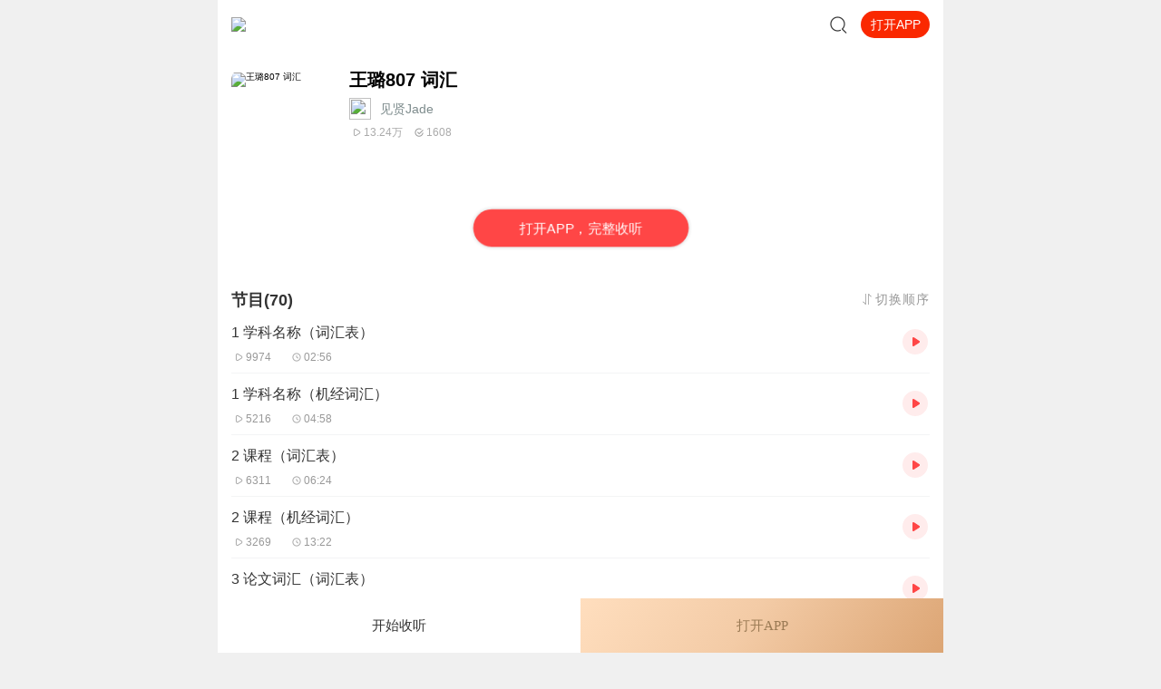

--- FILE ---
content_type: text/css
request_url: https://s1.xmcdn.com/yx/ximalaya-mobile-resource/last/dist/styles/9a6d13.css
body_size: 1316
content:
.album-detail._de{padding:26px 15px 15px;display:-webkit-box;display:-ms-flexbox;display:flex}.album-cover._de{width:120px;height:120px;border-radius:12px;overflow:hidden}.album-content._de{margin-left:10px;-webkit-box-flex:1;-ms-flex:1;flex:1}.album-title._de{font-size:20px;line-height:24px;font-weight:600}.author-cover._de{width:24px;height:24px;border-radius:50%;display:inline-block;vertical-align:middle;margin-right:10px}.album-author._de{display:-webkit-box;display:-ms-flexbox;display:flex;-webkit-box-align:center;-ms-flex-align:center;align-items:center;margin-top:8px}.count._de{font-size:12px;color:#aaa;margin-top:6px}.count i._de{display:inline-block;width:16px;height:16px;vertical-align:middle;background-image:url([data-uri]);background-size:100%;background-repeat:no-repeat;background-position:0 0}.count>span._de{margin-right:10px;position:relative}.count>span._de:last-child{margin-right:0}.count>span span._de{display:inline-block;vertical-align:middle}.count>span:last-child i._de{background-image:url([data-uri])}.page._YW{background:#f3f4f5}.album-page.j_y{background-color:#fff;padding-top:50px}.album-btn-v2.j_y{margin-bottom:32px}

--- FILE ---
content_type: text/plain; charset=UTF-8
request_url: https://m.ximalaya.com/revision/category/queryProductCategory?ptype=1&id=18105734
body_size: -6
content:
{"ret":200,"data":{"currentUid":0,"id":18105734,"ptype":1,"category":{"categoryId":5,"categoryPinyin":"waiyu","categoryTitle":"外语","subcategoryId":264,"subcategoryName":"英语","subcategoryDisplayName":"英语","subcategoryCode":"yingyu"},"metas":[{"metaValueId":0,"metaDataId":0,"categoryId":5,"isSubCategory":false,"categoryName":"外语","categoryPinyin":"waiyu","metaValueCode":"","metaDisplayName":"外语","link":"/waiyu/"}],"channels":[]}}

--- FILE ---
content_type: text/plain; charset=UTF-8
request_url: https://m.ximalaya.com/revision/search/rec/album?albumId=18105734&kw=%E7%8E%8B%E7%92%90807%20%E8%AF%8D%E6%B1%87&rows=5
body_size: 2157
content:
{"ret":200,"data":{"illegal":false,"kw":"王璐807 词汇","warnWord":"","album":{"docs":[{"playCount":484842,"coverPath":"http://imagev2.xmcdn.com/group19/M0B/9C/0C/wKgJJlezer6A_A3HAAD9oGiKXkw554.jpg!op_type=3&columns=290&rows=290&magick=png","title":"王陆807雅思词汇精讲听力第二版（机经词汇）","uid":16541061,"url":"/album/4999262","categoryPinyin":"waiyu","categoryId":5,"intro":" 王陆807雅思词汇精讲听力第二版（机经词汇）","albumId":4999262,"isPaid":false,"isFinished":0,"categoryTitle":"外语","createdAt":1471380164000,"isV":false,"updatedAt":1727086362000,"isVipFree":false,"nickname":"小小吴_It","anchorPic":"group20/M01/BC/50/wKgJLFe_-SaAC9GOAAGbx_MzTXY702.jpg","verifyType":0,"vipFreeType":0,"tracksCount":36,"priceTypes":[],"anchorUrl":"/zhubo/16541061","richTitle":"王陆807雅思词汇精讲听力第二版（机经词汇）","vipType":0,"albumSubscript":-1,"lastUpTrackTitle":"807-10-学术-学生种类（机经词汇）","lastUpTrackId":20044182},{"playCount":98762,"coverPath":"http://imagev2.xmcdn.com/storages/0eab-audiofreehighqps/94/FE/GMCoOSAF2UWCAAAVjQEVU3f6.png!op_type=3&columns=290&rows=290&magick=png","title":"雅思王陆807词汇","uid":68504985,"url":"/album/56937633","categoryPinyin":"waiyu","categoryId":5,"intro":"主播: _Cloris_","albumId":56937633,"isPaid":false,"isFinished":0,"categoryTitle":"外语","createdAt":1644397194000,"isV":true,"updatedAt":1725153993000,"isVipFree":false,"nickname":"_Cloris_","anchorPic":"storages/dbb6-audiofreehighqps/A6/48/CKwRIRwEyRHzAACvLgDJjik6.jpg","customTitle":"雅思词汇807王陆","verifyType":1,"vipFreeType":0,"tracksCount":44,"priceTypes":[],"anchorUrl":"/zhubo/68504985","richTitle":"雅思王陆807词汇","vipType":0,"albumSubscript":-1,"lastUpTrackTitle":"2-4-1 雅思听力题库真题练习","lastUpTrackId":500301366},{"playCount":1248391,"coverPath":"http://imagev2.xmcdn.com/group47/M05/53/14/wKgKm1tImQiiNCIMAAKu6yWD_cs642.jpg!op_type=3&columns=290&rows=290&magick=png","title":"王陆807 听力篇 第2版","uid":122329995,"url":"/album/16422330","categoryPinyin":"waiyu","categoryId":5,"intro":"主播: Hosi","albumId":16422330,"isPaid":false,"isFinished":0,"categoryTitle":"外语","createdAt":1531484484000,"isV":true,"updatedAt":1741033026000,"isVipFree":false,"nickname":"Hosi","anchorPic":"group47/M09/55/BD/wKgKm1tIpdfwAxyrAADt1-PUDho791.jpg","verifyType":1,"vipFreeType":0,"tracksCount":35,"priceTypes":[],"anchorUrl":"/zhubo/122329995","richTitle":"王陆807 听力篇 第2版","vipType":0,"albumSubscript":-1,"lastUpTrackTitle":"其他重要词汇（机经词汇）","lastUpTrackId":98952373},{"playCount":476450806,"coverPath":"http://imagev2.xmcdn.com/storages/49fd-audiofreehighqps/4E/3D/GMCoOSUGYgOfAAuNoAFbSAX-.jpeg!op_type=3&columns=290&rows=290&magick=png","title":"《哈利·波特》1-7部精品中文有声书全集| J.K.罗琳原著，光合积木演播","uid":332505348,"url":"/album/68117318","categoryPinyin":"qita","categoryId":1001,"intro":"胡良伟先生在《哈利·波特》中文有声书6-7部中，用声音带领着大家继续魔法之旅。为保证作品的一致性，给大家带来完整的魔法体验，我们与版权方Pottermore Publishing共同商定，决定邀胡良伟先生重新录制1-5部的旁白，替换了此前的版本。愿各位哈迷与我们一...","albumId":68117318,"isPaid":true,"isFinished":2,"categoryTitle":"有声图书","createdAt":1653361343000,"isV":true,"updatedAt":1757817445000,"isVipFree":true,"nickname":"哈利·波特官方账号","anchorPic":"storages/9260-audiofreehighqps/BE/53/GMCoOSMGW_rNAAEATwFXlv6f.jpg","customTitle":"无删节全本有声小说+光合积木献声精制 ↑欢迎订阅","verifyType":2,"vipFreeType":0,"tracksCount":671,"priceTypes":[{"free_track_count":0,"price_type_id":2,"price":"0","total_track_count":665,"id":68117318}],"anchorUrl":"/zhubo/332505348","richTitle":"《哈利·波特》1-7部精品中文有声书全集| J.K.罗琳原著，光合积木演播","vipType":1,"albumSubscript":2,"lastUpTrackTitle":"《哈利·波特》第七部 第120集 十九年后【完】","lastUpTrackId":612707030},{"playCount":2447872840,"coverPath":"http://imagev2.xmcdn.com/storages/ad9a-audiofreehighqps/7A/F6/GAqhF9kMDsstAAIn3QO7LdHg.jpeg!op_type=3&columns=290&rows=290&magick=png","title":"4-7岁睡前故事 | 宝宝巴士故事·哄睡童话大全","uid":51763868,"url":"/album/12891461","categoryPinyin":"ertong","categoryId":6,"intro":"好故事和爱，都是无价的。让宝贝们的睡前时光更有趣有益是我们的期望！——宝宝巴士专辑针对不同年龄段的小朋友，专门订制了多种精彩的主题故事，如培养好习惯、科普百科、积累安全知识、情绪管理、性格培养、锻炼逻辑推理能力等。让孩子和父母不花钱就能...","albumId":12891461,"isPaid":false,"isFinished":1,"categoryTitle":"儿童","createdAt":1517476933000,"isV":true,"updatedAt":1762334018000,"isVipFree":false,"nickname":"宝宝巴士","anchorPic":"storages/7805-audiofreehighqps/D6/B2/GKwRIMAGCGgPAABPawEq97CZ.jpg","customTitle":"每天10分钟，放飞宝贝的想象力！","verifyType":2,"vipFreeType":0,"tracksCount":2801,"priceTypes":[],"anchorUrl":"/zhubo/51763868","richTitle":"4-7岁睡前故事 | 宝宝巴士故事·哄睡童话大全","vipType":0,"albumSubscript":-1,"lastUpTrackTitle":"真正的超级英雄-消防小知识：高楼着火怎么办【喜马搜索：了不起的弹弹消防员】","lastUpTrackId":872117719}],"pageSize":5,"currentPage":1,"sc":{},"total":5,"totalPage":1,"index":999}}}

--- FILE ---
content_type: text/plain; charset=utf-8
request_url: https://hdaa.shuzilm.cn/report?v=1.2.0&e=1&c=1&r=dafe1a7a-1694-40e5-964a-caf5f261e68d
body_size: 300
content:
Ez7UAVq/7yOh4VkHvMrCjedWirT+j/PPtc/uvLVVnbgINCtsmXUklA1wHHlY+Q3Qxk3+2CinxgODn2oQtfYXq/p3O6DWz+xTbsTjJzvHZmemaAMI+cG53tpDRb7/WZLIdRu5vEXfhwO7PNiSfiZnKd3W+1ZEIoKmKdiTZAUj0Reg10dkGqEAVDXDR0XynnfN4WGAGCRTaj1+0Z4nlO7zgXfdrkl2REzsSlpGLEaHr20ydcobUDo4OKwxUciYphrWzZuVElp8kQqlWQ5v67Td4DVW7FUFDq8aFkJ9I74EtZM=

--- FILE ---
content_type: text/plain; charset=utf-8
request_url: https://hdaa.shuzilm.cn/report?v=1.2.0&e=1&c=1&r=bf3632da-4750-4713-a864-f4787d386306
body_size: 300
content:
Ez7UAVq/7yOh4VkHvMrCjedWirT+j/PPtc/uvLVVnbgINCtsmXUklA1wHHlY+Q3Qxk3+2CinxgODn2oQtfYXq/p3O6DWz+xTbsTjJzvHZmemaAMI+cG53tpDRb7/WZLIdRu5vEXfhwO7PNiSfiZnKd3W+1ZEIoKmKdiTZAUj0RdxV1UWEjNF5zLOeklswqvze/sg1W71eReTHgCQLNOBs/TPlKNdP9CHb3JMMU6oYGUydcobUDo4OKwxUciYphrWzZuVElp8kQqlWQ5v67Td4DVW7FUFDq8aFkJ9I74EtZM=

--- FILE ---
content_type: application/javascript; charset=utf-8
request_url: https://s1.xmcdn.com/yx/ximalaya-mobile-resource/last/dist/external/svg-iconfont.js?v=0.14
body_size: 34116
content:
!function(t){var c,h='<svg><symbol id="icon-icon_good" viewBox="0 0 1024 1024"><path d="M841.900615 408.186609 664.015206 408.186609c-4.087085 0-7.605212-1.823532-9.635451-4.979408-2.044566-3.188622-2.387373-6.788613-0.932232-10.313903 10.105149-19.105127 57.494459-115.41052 44.899606-217.797421-3.51915-28.749788-18.948561-67.455321-72.482825-88.576361-13.886265-5.465478-39.682791-8.026814-59.192124-8.601912-46.860261-1.38044-56.329936 7.693216-60.373019 11.568477-0.164752 0.155543-0.324388 0.316202-0.484024 0.476861C490.730581 105.371886 491.958548 127.455857 493.514997 155.415652c0.795109 14.287401 1.694595 30.466895 0.857531 48.953945-4.579295 49.570999-11.171434 76.334549-24.283056 98.636484-40.689724 69.270666-109.423155 104.141872-122.656551 105.213273l-96.509031 0L86.587054 408.219355c-11.761881 0-21.296025 9.534144-21.296025 21.296025L65.291029 844.261383c0 11.760858 9.534144 21.296025 21.296025 21.296025l164.337859 0c0.858554 0 1.700735-0.065492 2.533706-0.164752l104.601336 0c1.191128 0.969071 2.534729 2.081405 3.739161 3.082198 22.952758 19.025309 83.921341 69.563332 184.571692 69.563332l209.634508 0c53.634548 0 96.863095-29.224602 112.819508-76.270081 0.13917-0.409322 0.26606-0.823761 0.38067-1.24127 2.246157-8.247848 8.025791-25.420973 15.344476-47.162136 27.735691-82.408895 74.159-220.339314 74.159-294.15653C958.708971 446.576965 918.317029 408.186609 841.900615 408.186609zM107.883079 450.812429l121.744785 0 0 372.152928L107.883079 822.965357 107.883079 450.812429zM844.182588 799.778262c-7.649214 22.723537-13.225209 39.289841-15.882736 48.862871-10.205433 29.319769-37.183877 46.803979-72.293513 46.803979l-209.634508 0c-85.292572 0-135.816269-41.879829-157.38961-59.763129-9.691733-8.03193-15.541975-12.881378-24.845874-12.881378l-91.914386 0L272.221962 450.812429l75.364455 0c20.070104 0 51.52142-17.555841 74.262354-33.985022 24.394596-17.623379 58.936297-47.932686 84.96409-92.242867 19.039635-32.386618 25.602098-68.703755 30.019711-116.802216 0.029676-0.317225 0.051165-0.63445 0.066515-0.952698 0.975211-20.862143-0.039909-39.114856-0.855484-53.780881-0.63445-11.403724-1.402953-25.209148-0.179079-31.395034 15.941064-3.081175 61.369719-0.632403 74.387197 4.490268 27.712155 10.934027 42.701544 28.639271 45.822628 54.138014 11.341303 92.193749-35.07689 182.903703-40.407292 192.944384-0.493234 0.932232-0.74906 1.486864-0.74906 1.486864-7.703449 16.70138-6.353708 35.947723 3.624551 51.509141 9.889231 15.376199 26.888394 24.556279 45.473681 24.556279l177.88541 0c52.712549 0 74.215282 19.825534 74.215282 68.429509C916.115897 586.05053 869.322152 725.084073 844.182588 799.778262z"  ></path></symbol><symbol id="icon-ic_" viewBox="0 0 1024 1024"><path d="M640 883.2c-12.8 0-25.6-6.4-32-12.8l-320-320c-19.2-19.2-19.2-51.2 0-70.4l320-320c19.2-19.2 51.2-19.2 70.4 0s19.2 51.2 0 70.4L390.4 512l288 288c19.2 19.2 19.2 51.2 0 70.4-12.8 6.4-25.6 12.8-38.4 12.8z" fill="#444444" ></path></symbol><symbol id="icon-ic_1" viewBox="0 0 1024 1024"><path d="M384 883.2c-12.8 0-25.6-6.4-32-12.8-19.2-19.2-19.2-51.2 0-70.4L633.6 512 352 224c-19.2-19.2-19.2-51.2 0-70.4s51.2-19.2 70.4 0l320 320c19.2 19.2 19.2 51.2 0 70.4l-320 320c-12.8 12.8-25.6 19.2-38.4 19.2z" fill="#444444" ></path></symbol><symbol id="icon-ic_x" viewBox="0 0 1025 1024"><path d="M582.4 512l288-288c19.2-19.2 19.2-51.2 0-70.4-19.2-19.2-51.2-19.2-70.4 0L512 441.6 224 160c-19.2-19.2-51.2-19.2-70.4 0s-19.2 51.2 0 70.4L441.6 512l-288 288c-19.2 19.2-19.2 51.2 0 70.4 6.4 6.4 19.2 12.8 32 12.8s25.6-6.4 32-12.8L512 582.4l288 288c6.4 6.4 19.2 12.8 32 12.8s25.6-6.4 32-12.8c19.2-19.2 19.2-51.2 0-70.4L582.4 512z" fill="#444444" ></path></symbol><symbol id="icon-icon-test1" viewBox="0 0 1024 1024"><path d="M832 691.2c-12.8 0-25.6-6.4-32-12.8L512 390.4l-288 288c-19.2 19.2-51.2 19.2-70.4 0s-19.2-51.2 0-70.4l320-320c19.2-19.2 51.2-19.2 70.4 0l320 320c19.2 19.2 19.2 51.2 0 70.4-6.4 6.4-19.2 12.8-32 12.8z" fill="#444444" ></path></symbol><symbol id="icon-v" viewBox="0 0 1024 1024"><path d="M512 755.2c-12.8 0-25.6-6.4-32-12.8l-320-320c-19.2-19.2-19.2-51.2 0-70.4s51.2-19.2 70.4 0L512 633.6l288-288c19.2-19.2 51.2-19.2 70.4 0s19.2 51.2 0 70.4l-320 320c-12.8 12.8-25.6 19.2-38.4 19.2z" fill="#444444" ></path></symbol><symbol id="icon-commentlight" viewBox="0 0 1024 1024"><path d="M704 704v96L416 704H192.064C128 704 128 640 128 640V256s0-64 63.936-64h640.192C849.536 192 896 192 896 256v384c0 64-64.064 64-64.064 64H704z m64 192v-128h64.128A128 128 0 0 0 960 640V256c0-70.656-57.408-128-128.064-128H192A128.128 128.128 0 0 0 64 256v384a128 128 0 0 0 127.936 128H384l384 128z" fill="#000000" ></path></symbol><symbol id="icon-timelight" viewBox="0 0 1024 1024"><path d="M512 960A448 448 0 1 1 512 64a448 448 0 0 1 0 896z m0-64A384 384 0 1 0 512 128a384 384 0 0 0 0 768zM288 480S256 476.672 256 512s32 32 32 32H512c35.328 0 32-32 32-32V288S547.328 256 512 256s-32 32-32 32v192h-192z" fill="#000000" ></path></symbol><symbol id="icon-searchlight" viewBox="0 0 1024 1024"><path d="M797.824 748.416l151.936 152a34.88 34.88 0 0 1-49.344 49.344l-152-151.936a416 416 0 1 1 49.344-49.344zM480 832a352 352 0 1 0 0-704 352 352 0 0 0 0 704z" fill="#000000" ></path></symbol><symbol id="icon-web_album_btn_qq" viewBox="0 0 1024 1024"><path d="M512 0C229.376 0 0 229.376 0 512s229.376 512 512 512 512-229.376 512-512S794.624 0 512 0z m262.144 724.992c-14.336 2.048-55.296-65.536-55.296-65.536 0 38.912-20.48 90.112-63.488 124.928 16.384 4.096 36.864 12.288 49.152 22.528 12.288 8.192 10.24 16.384 8.192 20.48-8.192 14.336-157.696 10.24-200.704 4.096-43.008 4.096-190.464 10.24-200.704-4.096-2.048-4.096-4.096-12.288 8.192-20.48 12.288-10.24 32.768-16.384 49.152-22.528-43.008-36.864-63.488-88.064-63.488-124.928 0 0-40.96 67.584-55.296 65.536-6.144 0-16.384-36.864 12.288-122.88 6.144-18.432 14.336-38.912 20.48-59.392l28.672-71.68v-22.528C311.296 327.68 368.64 204.8 512 204.8c143.36 0 200.704 122.88 200.704 243.712V471.04l28.672 71.68c8.192 20.48 16.384 40.96 20.48 59.392 28.672 86.016 20.48 120.832 12.288 122.88z" fill="#29B4E8" ></path></symbol><symbol id="icon-web_album_btn_wechat" viewBox="0 0 1024 1024"><path d="M512 0C229.376 0 0 229.376 0 512s229.376 512 512 512 512-229.376 512-512S794.624 0 512 0z m-94.208 638.976c-28.672 0-57.344-4.096-83.968-12.288-6.144-2.048-10.24 0-16.384 2.048l-53.248 30.72c-12.288 6.144-18.432 2.048-14.336-12.288l12.288-43.008c2.048-6.144 0-12.288-6.144-16.384-53.248-38.912-88.064-94.208-88.064-157.696 0-114.688 112.64-208.896 249.856-208.896 124.928 0 227.328 75.776 247.808 176.128h-12.288c-126.976 0-229.376 83.968-229.376 188.416 0 18.432 2.048 34.816 8.192 51.2-6.144 2.048-10.24 2.048-14.336 2.048z m364.544 81.92c-4.096 2.048-6.144 6.144-4.096 12.288l10.24 36.864c2.048 10.24-2.048 16.384-12.288 10.24l-45.056-26.624c-4.096-2.048-8.192-2.048-12.288-2.048-22.528 6.144-45.056 10.24-71.68 10.24-114.688 0-208.896-77.824-208.896-174.08s92.16-174.08 208.896-174.08c114.688 0 208.896 77.824 208.896 174.08 0 53.248-28.672 100.352-73.728 133.12z" fill="#48C82E" ></path><path d="M499.712 364.544m-32.768 0a32.768 32.768 0 1 0 65.536 0 32.768 32.768 0 1 0-65.536 0Z" fill="#48C82E" ></path><path d="M579.584 532.48m-28.672 0a28.672 28.672 0 1 0 57.344 0 28.672 28.672 0 1 0-57.344 0Z" fill="#48C82E" ></path><path d="M716.8 532.48m-28.672 0a28.672 28.672 0 1 0 57.344 0 28.672 28.672 0 1 0-57.344 0Z" fill="#48C82E" ></path><path d="M333.824 364.544m-32.768 0a32.768 32.768 0 1 0 65.536 0 32.768 32.768 0 1 0-65.536 0Z" fill="#48C82E" ></path></symbol><symbol id="icon-web_album_btn_weibo" viewBox="0 0 1024 1024"><path d="M833.536 247.808h-225.28V491.52h225.28z" fill="#FFFFFF" ></path><path d="M436.224 481.28c-106.496 10.24-186.368 75.776-180.224 147.456 6.144 69.632 98.304 118.784 204.8 108.544s186.368-77.824 180.224-147.456c-6.144-69.632-98.304-118.784-204.8-108.544z m92.16 165.888c-22.528 51.2-83.968 75.776-137.216 59.392-51.2-18.432-73.728-69.632-51.2-114.688 22.528-45.056 79.872-71.68 131.072-57.344 51.2 14.336 79.872 65.536 57.344 112.64z" fill="#EC5E5E" ></path><path d="M444.416 598.016c-4.096 6.144-2.048 14.336 4.096 16.384 6.144 4.096 14.336 0 18.432-6.144 2.048-6.144 0-12.288-4.096-16.384-6.144-4.096-14.336 0-18.432 6.144zM419.84 610.304c-16.384-6.144-36.864 0-47.104 16.384-10.24 16.384-6.144 34.816 10.24 43.008 16.384 8.192 38.912 0 49.152-16.384s4.096-36.864-12.288-43.008z" fill="#EC5E5E" ></path><path d="M512 0C229.376 0 0 229.376 0 512s229.376 512 512 512 512-229.376 512-512S794.624 0 512 0z m-49.152 774.144c-133.12 0-270.336-63.488-270.336-172.032 0-55.296 34.816-120.832 96.256-182.272 79.872-81.92 176.128-120.832 210.944-83.968 14.336 16.384 16.384 43.008 6.144 75.776-6.144 16.384 14.336 8.192 14.336 8.192 65.536-28.672 122.88-30.72 143.36 0 12.288 16.384 10.24 38.912 0 65.536-4.096 12.288 2.048 14.336 10.24 16.384 36.864 12.288 77.824 40.96 79.872 88.064 0 81.92-116.736 184.32-290.816 184.32z m229.376-382.976c-10.24-10.24-24.576-14.336-38.912-12.288-10.24 2.048-22.528-4.096-24.576-16.384-2.048-10.24 4.096-22.528 16.384-24.576 28.672-6.144 59.392 4.096 79.872 26.624s26.624 55.296 16.384 79.872c-4.096 12.288-16.384 18.432-26.624 14.336-12.288-4.096-18.432-16.384-14.336-26.624 4.096-14.336 2.048-28.672-8.192-40.96z m131.072 77.824c-4.096 14.336-18.432 20.48-30.72 16.384-14.336-4.096-20.48-18.432-16.384-30.72 14.336-38.912 6.144-86.016-24.576-118.784-28.672-32.768-73.728-45.056-114.688-36.864-12.288 4.096-26.624-4.096-28.672-18.432-4.096-12.288 4.096-26.624 18.432-28.672 57.344-12.288 118.784 6.144 161.792 53.248 43.008 47.104 55.296 112.64 34.816 163.84z" fill="#EC5E5E" ></path></symbol><symbol id="icon-bofang-bai" viewBox="0 0 1024 1024"><path d="M890.744555 404.898323L293.493526 26.153768c-94.686139-65.551942-218.506474 0-218.506474 109.253237v750.205561c0 109.253237 123.820335 174.805179 218.506474 109.253237l597.251029-371.461006c80.119041-50.984844 80.119041-167.52163 0-218.506474z" fill="#FFFFFF" ></path></symbol><symbol id="icon-zanting-bai" viewBox="0 0 1024 1024"><path d="M256 73.142857C197.485714 73.142857 146.285714 124.342857 146.285714 182.857143v658.285714c0 58.514286 51.2 109.714286 109.714286 109.714286S365.714286 899.657143 365.714286 841.142857v-658.285714C365.714286 124.342857 314.514286 73.142857 256 73.142857zM768 73.142857C709.485714 73.142857 658.285714 124.342857 658.285714 182.857143v658.285714c0 58.514286 51.2 109.714286 109.714286 109.714286s109.714286-51.2 109.714286-109.714286v-658.285714c0-58.514286-51.2-109.714286-109.714286-109.714286z" fill="#FFFFFF" ></path></symbol><symbol id="icon-lianzai" viewBox="0 0 2048 1024"><path d="M120.470588 0h1807.058824c66.258824 0 120.470588 54.211765 120.470588 120.470588v783.058824c0 66.258824-54.211765 120.470588-120.470588 120.470588H120.470588c-66.258824 0-120.470588-54.211765-120.470588-120.470588V120.470588C0 54.211765 54.211765 0 120.470588 0z" fill="#5BA6FF" ></path><path d="M686.682353 843.294118c-48.188235 0-84.329412-6.023529-114.447059-12.047059s-54.211765-24.094118-78.305882-54.211765c-12.047059-12.047059-18.070588-18.070588-30.117647-18.070588-18.070588 0-48.188235 36.141176-84.329412 102.4l-36.141177-36.141177c36.141176-60.235294 72.282353-96.376471 102.4-108.423529V493.929412H343.341176v-48.188236h150.588236v271.058824l18.070588 18.070588c18.070588 18.070588 36.141176 36.141176 54.211765 48.188236 24.094118 12.047059 54.211765 18.070588 96.37647 18.070588h319.247059l-6.023529 42.164706H686.682353zM518.023529 319.247059l-36.141176 36.141176C451.764706 319.247059 409.6 277.082353 355.388235 240.941176l36.141177-36.141176C439.717647 240.941176 481.882353 277.082353 518.023529 319.247059z m144.564706-54.211765c12.047059-24.094118 18.070588-54.211765 30.117647-78.305882l48.188236 12.047059c-6.023529 24.094118-18.070588 48.188235-24.094118 66.258823h252.988235v48.188235h-271.058823c-24.094118 48.188235-48.188235 90.352941-72.282353 126.494118h114.447059V361.411765h48.188235v84.329411h156.611765v48.188236h-156.611765v84.329412h186.729412v48.188235h-186.729412v132.517647h-48.188235v-132.517647H542.117647v-48.188235h198.776471V493.929412H572.235294l-12.047059-48.188236c30.117647-36.141176 54.211765-78.305882 78.305883-126.494117H548.141176v-54.211765H662.588235zM1246.870588 252.988235v-60.235294h48.188236v60.235294h132.517647V301.176471h-132.517647v66.258823h174.682352c0-54.211765-6.023529-114.447059-6.023529-174.682353h48.188235c0 66.258824 0 126.494118 6.02353 174.682353h180.705882v48.188235h-180.705882c6.023529 66.258824 12.047059 114.447059 18.070588 156.611765 6.023529 18.070588 6.023529 42.164706 12.047059 60.235294 24.094118-54.211765 48.188235-114.447059 60.235294-180.705882l48.188235 18.070588c-24.094118 90.352941-54.211765 168.658824-90.352941 228.894118 6.023529 18.070588 12.047059 30.117647 18.070588 42.164706 18.070588 36.141176 36.141176 54.211765 48.188236 54.211764 12.047059 0 24.094118-36.141176 30.117647-114.447058l42.164706 24.094117c-18.070588 96.376471-36.141176 144.564706-66.258824 144.564706-24.094118 0-54.211765-24.094118-78.305882-66.258823-6.023529-12.047059-18.070588-24.094118-18.070589-36.141177-36.141176 48.188235-78.305882 84.329412-126.494117 114.447059l-30.117647-42.164706c54.211765-30.117647 96.376471-72.282353 132.517647-126.494118-12.047059-30.117647-18.070588-66.258824-30.117647-102.4-12.047059-48.188235-18.070588-102.4-24.094118-168.658823h-403.576471v-54.211765h180.705883V301.176471h-138.541177v-48.188236h144.564706z m180.705883 499.952941c-36.141176 6.023529-72.282353 12.047059-114.447059 12.047059v84.329412H1264.941176v-78.305882c-54.211765 6.023529-108.423529 12.047059-162.635294 12.047059l-6.023529-48.188236c60.235294-6.023529 120.470588-6.023529 168.658823-12.047059v-60.235294h-138.541176l-12.047059-42.164706c18.070588-24.094118 36.141176-54.211765 54.211765-90.352941h-78.305882V481.882353h102.4l18.070588-54.211765 48.188235 12.047059c-6.023529 18.070588-12.047059 30.117647-18.070588 48.188235h186.729412v48.188236h-210.82353c-18.070588 36.141176-36.141176 60.235294-54.211765 90.352941H1264.941176V560.188235h54.211765v54.211765h108.42353v48.188235h-108.42353v60.235294c42.164706-6.023529 78.305882-6.023529 114.447059-12.047058v42.164705z m246.964705-445.741176l-36.141176 30.117647c-18.070588-30.117647-48.188235-66.258824-84.329412-108.423529l42.164706-24.094118c30.117647 36.141176 60.235294 72.282353 78.305882 102.4z" fill="#FFFFFF" ></path></symbol><symbol id="icon-fufei" viewBox="0 0 2048 1024"><path d="M120.470588 0h1807.058824c66.258824 0 120.470588 54.211765 120.470588 120.470588v783.058824c0 66.258824-54.211765 120.470588-120.470588 120.470588H120.470588c-66.258824 0-120.470588-54.211765-120.470588-120.470588V120.470588C0 54.211765 54.211765 0 120.470588 0z" fill="#FF4612" ></path><path d="M542.117647 210.823529c-18.070588 48.188235-36.141176 96.376471-60.235294 138.541177v505.97647h-54.211765v-421.647058c-24.094118 42.164706-54.211765 78.305882-84.329412 114.447058l-18.070588-54.211764C403.576471 403.576471 457.788235 301.176471 493.929412 186.729412l48.188235 24.094117z m289.129412 138.541177V192.752941h54.211765v156.611765h102.4v48.188235h-102.4v379.482353c0 48.188235-24.094118 72.282353-66.258824 72.282353h-102.4l-12.047059-54.211765c36.141176 0 66.258824 6.023529 96.376471 6.02353 24.094118 0 36.141176-12.047059 36.141176-36.141177v-361.411764H554.164706v-54.211765h277.082353z m-84.329412 301.17647l-42.164706 30.117648c-30.117647-54.211765-72.282353-108.423529-126.494117-174.682353l42.164705-24.094118c54.211765 60.235294 102.4 120.470588 126.494118 168.658823zM1415.529412 620.423529c-12.047059 84.329412-30.117647 138.541176-66.258824 168.658824-36.141176 36.141176-120.470588 60.235294-252.988235 66.258823l-12.047059-48.188235c114.447059-6.023529 192.752941-24.094118 228.894118-54.211765 30.117647-30.117647 54.211765-72.282353 54.211764-138.541176l48.188236 6.023529z m72.282353-216.847058h192.752941c0 54.211765-6.023529 84.329412-18.070588 102.4-12.047059 18.070588-36.141176 24.094118-72.282353 24.094117h-36.141177l-12.047059-36.141176h36.141177c24.094118 0 36.141176-6.023529 42.164706-12.047059 6.023529-6.023529 6.023529-18.070588 6.023529-36.141177h-144.564706v84.329412h-48.188235V445.741176h-126.494118c-12.047059 18.070588-18.070588 36.141176-36.141176 48.188236-24.094118 24.094118-54.211765 42.164706-96.376471 54.211764h445.741177v198.776471H1566.117647V590.305882h-355.388235v150.588236h-54.211765V548.141176l-54.211765 18.070589-18.070588-42.164706c72.282353-18.070588 126.494118-36.141176 150.588235-60.235294 6.023529-6.023529 12.047059-12.047059 12.047059-18.070589h-144.564706l24.094118-126.494117h144.564706v-48.188235h-162.635294v-42.164706h162.635294v-36.141177h48.188235v36.141177h108.42353v-36.141177h48.188235v36.141177h162.635294V361.411765h-162.635294v42.164706z m-319.247059 0h108.423529c6.023529-12.047059 6.023529-30.117647 6.02353-48.188236h-102.4l-12.047059 48.188236z m156.611765 0h114.447058V361.411765h-108.423529c0 12.047059-6.023529 30.117647-6.023529 42.164706z m6.023529-84.329412h108.423529v-48.188235h-108.423529v48.188235z m355.388235 493.929412l-30.117647 42.164705c-84.329412-36.141176-168.658824-66.258824-252.988235-90.352941l24.094118-36.141176c96.376471 24.094118 186.729412 54.211765 259.011764 84.329412z m-198.77647-493.929412h108.423529v-48.188235h-108.423529v48.188235z" fill="#FFFFFF" ></path></symbol><symbol id="icon-shiting1" viewBox="0 0 2168 1024"><path d="M120.470588 0h1927.529412c66.258824 0 120.470588 54.211765 120.470588 120.470588v783.058824c0 66.258824-54.211765 120.470588-120.470588 120.470588H120.470588c-66.258824 0-120.470588-54.211765-120.470588-120.470588V120.470588C0 54.211765 54.211765 0 120.470588 0z" fill="#FFFFFF" ></path><path d="M2035.952941 1024H132.517647C60.235294 1024 0 963.764706 0 891.482353V132.517647C0 60.235294 60.235294 0 132.517647 0h1897.411765C2108.235294 0 2168.470588 60.235294 2168.470588 132.517647v752.941177c0 78.305882-60.235294 138.541176-132.517647 138.541176zM132.517647 30.117647C72.282353 30.117647 24.094118 78.305882 24.094118 138.541176v752.941177c0 60.235294 48.188235 108.423529 108.423529 108.423529h1897.411765c60.235294 0 108.423529-48.188235 108.423529-108.423529V132.517647c0-60.235294-48.188235-108.423529-108.423529-108.423529H132.517647z" fill="#13C85E" ></path><path d="M542.117647 415.623529v313.22353c24.094118-18.070588 42.164706-42.164706 66.258824-72.282353l12.047058 54.211765c-42.164706 42.164706-84.329412 84.329412-126.494117 114.447058l-18.070588-42.164705c12.047059-6.023529 18.070588-18.070588 18.070588-30.117648V463.811765H391.529412v-48.188236H542.117647z m54.211765-102.4l-36.141177 36.141177c-30.117647-36.141176-66.258824-72.282353-120.470588-114.447059l36.141177-36.141176c48.188235 36.141176 84.329412 72.282353 120.470588 114.447058z m313.223529 475.858824c-24.094118-42.164706-36.141176-102.4-48.188235-174.682353-6.023529-66.258824-12.047059-144.564706-18.070588-234.917647h-228.894118v-54.211765H843.294118V192.752941h48.188235v132.517647h144.564706v48.188236h-144.564706c6.023529 126.494118 12.047059 216.847059 24.094118 289.129411 18.070588 84.329412 36.141176 126.494118 54.211764 126.494118 12.047059 0 30.117647-48.188235 42.164706-132.517647l42.164706 36.141176c-24.094118 102.4-54.211765 156.611765-84.329412 156.611765-18.070588-6.023529-42.164706-24.094118-60.235294-60.235294z m-277.082353-252.988235v-48.188236h186.729412v48.188236h-66.258824v192.752941c30.117647-6.023529 66.258824-18.070588 96.376471-24.094118v48.188235c-60.235294 18.070588-132.517647 36.141176-204.8 48.188236l-12.047059-48.188236c24.094118 0 48.188235-6.023529 72.282353-12.047058V536.094118h-72.282353z m397.552941-252.988236l-36.141176 24.094118c-18.070588-30.117647-42.164706-60.235294-72.282353-96.376471l36.141176-24.094117c30.117647 36.141176 54.211765 66.258824 72.282353 96.37647zM1349.270588 692.705882H1204.705882v54.211765h-54.211764V252.988235h198.77647v439.717647z m-54.211764-48.188235V307.2H1204.705882v337.317647h90.352942z m457.788235-397.552941c-78.305882 30.117647-174.682353 48.188235-271.058824 48.188235v132.517647h289.129412v48.188236h-108.423529v379.482352h-54.211765V475.858824h-126.494118v30.117647c-6.023529 144.564706-48.188235 259.011765-126.494117 343.341176l-36.141177-36.141176c66.258824-72.282353 102.4-174.682353 108.42353-307.2V252.988235c108.423529 0 210.823529-18.070588 295.152941-54.211764l30.117647 48.188235z" fill="#13C85E" ></path></symbol><symbol id="icon-yugao1" viewBox="0 0 2168 1024"><path d="M120.470588 0h1927.529412c66.258824 0 120.470588 54.211765 120.470588 120.470588v783.058824c0 66.258824-54.211765 120.470588-120.470588 120.470588H120.470588c-66.258824 0-120.470588-54.211765-120.470588-120.470588V120.470588C0 54.211765 54.211765 0 120.470588 0z" fill="#FFFFFF" ></path><path d="M2035.952941 1024H132.517647C60.235294 1024 0 963.764706 0 891.482353V132.517647C0 60.235294 60.235294 0 132.517647 0h1897.411765C2108.235294 0 2168.470588 60.235294 2168.470588 132.517647v752.941177c0 78.305882-60.235294 138.541176-132.517647 138.541176zM132.517647 30.117647C72.282353 30.117647 24.094118 78.305882 24.094118 138.541176v752.941177c0 60.235294 48.188235 108.423529 108.423529 108.423529h1897.411765c60.235294 0 108.423529-48.188235 108.423529-108.423529V132.517647c0-60.235294-48.188235-108.423529-108.423529-108.423529H132.517647z" fill="#5BA6FF" ></path><path d="M524.047059 367.435294c24.094118-30.117647 48.188235-60.235294 72.282353-96.37647h-180.705883v-48.188236h234.917647v42.164706c-30.117647 54.211765-60.235294 96.376471-96.37647 138.541177 12.047059 18.070588 24.094118 30.117647 36.141176 42.164705h84.329412v30.117648c-12.047059 54.211765-24.094118 102.4-42.164706 132.517647l-42.164706-18.070589c12.047059-30.117647 24.094118-60.235294 36.141177-96.37647H548.141176v301.17647c0 36.141176-18.070588 54.211765-54.211764 54.211765H421.647059l-12.047059-48.188235c24.094118 0 42.164706 6.023529 60.235294 6.023529 12.047059 0 24.094118-6.023529 24.094118-24.094117V493.929412H391.529412v-48.188236h138.541176c-30.117647-36.141176-60.235294-72.282353-102.4-108.423529l36.141177-24.094118c24.094118 18.070588 42.164706 36.141176 60.235294 54.211765z m373.458823 72.282353v132.517647c0 78.305882-18.070588 138.541176-54.211764 186.729412-30.117647 42.164706-84.329412 78.305882-156.611765 102.4l-24.094118-48.188235c66.258824-24.094118 114.447059-54.211765 144.564706-90.352942 24.094118-36.141176 36.141176-90.352941 42.164706-150.588235V439.717647h48.188235z m150.588236-216.847059v48.188236H903.529412c-6.023529 30.117647-6.023529 54.211765-12.047059 78.305882H1024v337.317647h-48.188235V397.552941h-210.82353v295.152941h-48.188235V355.388235h120.470588c6.023529-30.117647 12.047059-54.211765 18.070588-84.329411h-162.635294v-48.188236h355.388236z m12.047058 596.329412l-36.141176 36.141176c-30.117647-42.164706-78.305882-84.329412-132.517647-126.494117l36.141176-30.117647c48.188235 36.141176 96.376471 78.305882 132.517647 120.470588zM1168.564706 433.694118l-36.141177-42.164706c66.258824-54.211765 108.423529-120.470588 132.517647-198.776471l54.211765 6.02353c-12.047059 36.141176-24.094118 66.258824-36.141176 96.37647h138.541176V192.752941h54.211765v102.4h240.941176v48.188235h-240.941176v120.470589h295.152941v48.188235H1120.376471v-48.188235h307.2v-120.470589h-174.682353c-24.094118 36.141176-54.211765 66.258824-84.329412 90.352942z m512 421.647058H1626.352941v-36.141176h-361.411765v36.141176h-54.211764V590.305882h469.835294v265.035294z m-54.211765-90.352941v-126.494117h-361.411765v126.494117h361.411765z" fill="#5BA6FF" ></path></symbol><symbol id="icon-wanben" viewBox="0 0 2048 1024"><path d="M120.470588 0h1807.058824c66.258824 0 120.470588 54.211765 120.470588 120.470588v783.058824c0 66.258824-54.211765 120.470588-120.470588 120.470588H120.470588c-66.258824 0-120.470588-54.211765-120.470588-120.470588V120.470588C0 54.211765 54.211765 0 120.470588 0z" fill="#78C10A" ></path><path d="M975.811765 542.117647v48.188235h-204.8v168.658824c0 24.094118 12.047059 36.141176 30.117647 36.141176h96.37647c12.047059 0 24.094118-6.023529 24.094118-12.047058 6.023529-12.047059 12.047059-42.164706 12.047059-96.376471l48.188235 18.070588c-6.023529 72.282353-12.047059 114.447059-24.094118 126.494118-12.047059 12.047059-30.117647 18.070588-54.211764 18.070588h-120.470588c-42.164706 0-66.258824-24.094118-66.258824-72.282353v-180.705882h-120.470588v6.023529c0 72.282353-24.094118 126.494118-60.235294 168.658824-36.141176 36.141176-96.376471 72.282353-174.682353 90.352941l-30.117647-48.188235c78.305882-18.070588 132.517647-48.188235 162.635294-78.305883 30.117647-36.141176 42.164706-78.305882 48.188235-138.541176v-6.02353H349.364706V542.117647h626.447059z m-6.02353-108.423529h-54.211764V319.247059H409.6v108.423529h-54.211765V271.058824h277.082353c-6.023529-24.094118-18.070588-48.188235-30.117647-66.258824l60.235294-12.047059c12.047059 24.094118 18.070588 48.188235 30.117647 78.305883h277.082353v162.635294z m-108.423529-30.117647v48.188235H457.788235v-48.188235h403.576471zM1361.317647 325.270588V192.752941h54.211765v132.517647h283.105882v48.188236h-234.917647c48.188235 114.447059 132.517647 216.847059 259.011765 307.2l-36.141177 42.164705c-126.494118-102.4-216.847059-222.870588-265.035294-355.388235h-6.023529v283.105882H1566.117647v48.188236h-156.611765v150.588235h-54.211764v-150.588235H1204.705882v-48.188236h150.588236V373.458824h-6.02353c-54.211765 144.564706-144.564706 265.035294-271.058823 361.411764l-30.117647-48.188235c120.470588-78.305882 210.823529-186.729412 259.011764-313.223529h-234.917647v-48.188236h289.129412z" fill="#FFFFFF" ></path></symbol><symbol id="icon-left" viewBox="0 0 1024 1024"><path d="M841.955556 898.844444l-113.777778 113.777778L238.933333 523.377778 716.8 45.511111l113.777778 113.777778-364.088889 364.088889 375.466667 375.466666z" fill="#E8E8E8" ></path></symbol><symbol id="icon-right" viewBox="0 0 1024 1024"><path d="M238.933333 898.844444l113.777778 113.777778 477.866667-477.866666L352.711111 45.511111l-113.777778 113.777778 364.088889 364.088889L238.933333 898.844444z" fill="#E8E8E8" ></path></symbol><symbol id="icon-album" viewBox="0 0 1024 1024"><path d="M981.333333 512c0-102.4-51.2-187.733333-128-256v-76.8C853.333333 128 810.666667 85.333333 759.466667 85.333333H93.866667C42.666667 85.333333 0 128 0 179.2v657.066667c0 59.733333 42.666667 102.4 93.866667 102.4h657.066666c51.2 0 93.866667-42.666667 93.866667-93.866667V768c85.333333-68.266667 136.533333-153.6 136.533333-256zM768 409.6c-34.133333 25.6-51.2 59.733333-51.2 102.4s17.066667 76.8 51.2 102.4v221.866667c0 8.533333-8.533333 17.066667-8.533333 17.066666H93.866667L85.333333 844.8V179.2l8.533334-8.533333h657.066666c8.533333 0 17.066667 8.533333 17.066667 8.533333v230.4z m68.266667 145.066667c-17.066667-8.533333-34.133333-25.6-34.133334-42.666667s8.533333-34.133333 25.6-42.666667l25.6-17.066666v-68.266667c25.6 34.133333 42.666667 85.333333 42.666667 128 0 51.2-17.066667 93.866667-42.666667 128v-68.266667l-17.066666-17.066666z" fill="#999999" ></path><path d="M375.466667 366.933333l162.133333 102.4c25.6 17.066667 25.6 42.666667 8.533333 59.733334 0 8.533333-8.533333 8.533333-8.533333 8.533333L375.466667 657.066667c-25.6 8.533333-51.2 8.533333-68.266667-17.066667-8.533333-8.533333-8.533333-17.066667-8.533333-25.6V409.6c0-25.6 17.066667-42.666667 42.666666-42.666667 17.066667-8.533333 25.6 0 34.133334 0" fill="#999999" ></path></symbol><symbol id="icon-web_ic_play" viewBox="0 0 1024 1024"><path d="M109.714286 128.292571A109.714286 109.714286 0 0 1 275.309714 33.938286l661.211429 391.606857a109.714286 109.714286 0 0 1 0 188.708571l-661.211429 391.606857A109.714286 109.714286 0 0 1 109.714286 911.36V128.292571z m73.142857 0V911.36a36.571429 36.571429 0 0 0 55.149714 31.451429l661.211429-391.460572a36.571429 36.571429 0 0 0 0-62.902857L237.860571 96.841143a36.571429 36.571429 0 0 0-55.149714 31.451428z" fill="#333333" ></path></symbol><symbol id="icon-user" viewBox="0 0 1024 1024"><path d="M512 460.8c122.88 0 225.28-102.4 225.28-225.28S634.88 0 512 0C389.12 0 286.72 102.4 286.72 225.28s102.4 235.52 225.28 235.52z m0-409.6c102.4 0 184.32 81.92 184.32 184.32S614.4 409.6 512 409.6s-184.32-81.92-184.32-184.32S409.6 51.2 512 51.2zM512 512C256 512 40.96 686.08 0 931.84c0 20.48 0 40.96 20.48 61.44 10.24 20.48 30.72 30.72 61.44 30.72h870.4c20.48 0 40.96-10.24 61.44-30.72 10.24-10.24 10.24-40.96 10.24-61.44C983.04 686.08 768 512 512 512z m450.56 450.56c0 10.24-10.24 10.24-20.48 10.24h-409.6v-71.68c30.72-10.24 51.2-40.96 51.2-71.68v-102.4c0-40.96-30.72-81.92-81.92-81.92s-71.68 40.96-71.68 81.92v102.4c0 30.72 20.48 61.44 51.2 71.68v71.68h-409.6c-10.24 0-20.48 0-20.48-10.24s-10.24-10.24-10.24-20.48C92.16 727.04 286.72 563.2 512 563.2c225.28 0 419.84 163.84 460.8 378.88 0 10.24 0 10.24-10.24 20.48z" fill="#A3A3AC" ></path></symbol><symbol id="icon-data" viewBox="0 0 1024 1024"><path d="M20.48 870.4c-10.24 0-20.48-10.24-20.48-30.72V471.04C0 215.04 225.28 0 512 0s512 215.04 512 471.04v368.64c0 10.24-10.24 20.48-20.48 20.48s-30.72 0-30.72-20.48V471.04C972.8 235.52 768 51.2 512 51.2S51.2 245.76 51.2 471.04v368.64c0 20.48-10.24 30.72-30.72 30.72z" fill="#A3A3AC" ></path><path d="M61.44 716.8c0-61.44 40.96-102.4 102.4-102.4h102.4v409.6h-102.4c-61.44 0-102.4-40.96-102.4-102.4V716.8zM747.52 614.4h102.4c61.44 0 102.4 40.96 102.4 102.4v204.8c0 61.44-40.96 102.4-102.4 102.4h-102.4V614.4z" fill="#A3A3AC" ></path></symbol><symbol id="icon-sound" viewBox="0 0 1024 1024"><path d="M182.857143 256c-21.942857 0-36.571429 14.628571-36.571429 36.571429v146.285714H36.571429c-21.942857 0-36.571429 14.628571-36.571429 36.571428s14.628571 36.571429 36.571429 36.571429H146.285714v219.428571c0 21.942857 14.628571 36.571429 36.571429 36.571429s36.571429-14.628571 36.571428-36.571429V292.571429c0-21.942857-14.628571-36.571429-36.571428-36.571429zM987.428571 438.857143H877.714286V365.714286c0-21.942857-14.628571-36.571429-36.571429-36.571429s-36.571429 14.628571-36.571428 36.571429v292.571428c0 21.942857 14.628571 36.571429 36.571428 36.571429s36.571429-14.628571 36.571429-36.571429V512h109.714285c21.942857 0 36.571429-14.628571 36.571429-36.571429s-14.628571-36.571429-36.571429-36.571428zM621.714286 182.857143c-21.942857 0-36.571429 14.628571-36.571429 36.571428v585.142858c0 21.942857 14.628571 36.571429 36.571429 36.571428s36.571429-14.628571 36.571428-36.571428V219.428571c0-21.942857-14.628571-36.571429-36.571428-36.571428zM402.285714 36.571429C380.342857 36.571429 365.714286 51.2 365.714286 73.142857v877.714286c0 21.942857 14.628571 36.571429 36.571428 36.571428s36.571429-14.628571 36.571429-36.571428V73.142857c0-21.942857-14.628571-36.571429-36.571429-36.571428z" fill="#A3A3AC" ></path></symbol><symbol id="icon-logo" viewBox="0 0 4778 1024"><path d="M1085.033113 217.006623c0 40.688742-6.781457 88.15894-94.940398 88.15894H0V210.225166h481.483444V135.629139H0V47.470199h481.483444V0h122.066225v47.470199H1085.033113v6.781457c0 40.688742-6.781457 81.377483-94.940398 81.377483H603.549669v67.81457l481.483444 13.562914z m0 434.013245c0 40.688742-6.781457 88.15894-94.940398 88.15894H0V644.238411h196.662252v-61.033113h-47.470199C67.81457 583.205298 6.781457 528.953642 6.781457 467.92053V352.635762h1071.470199v115.284768c0 67.81457-67.81457 115.284768-142.410596 115.284768h-81.377484v61.033113l230.569537 6.781457z m-6.781457 250.913907c0 67.81457-67.81457 115.284768-142.410596 115.284768H149.192053C67.81457 1017.218543 6.781457 962.966887 6.781457 901.933775v-115.284768h1071.470199v115.284768zM325.509934 644.238411h406.887417v-61.033113h-406.887417v61.033113zM162.754967 488.264901h759.523179c20.344371 0 33.907285-13.562914 33.907284-27.125828v-20.344371H135.629139v20.344371c0 20.344371 13.562914 27.125828 27.125828 27.125828z m0 440.794702h759.523179c20.344371 0 33.907285-13.562914 33.907284-27.125828V881.589404H135.629139v20.344371c0 13.562914 13.562914 27.125828 27.125828 27.125828zM4279.099338 339.072848h176.317881V162.754967h-176.317881V339.072848z m0 284.821192h176.317881V447.576159h-176.317881v176.317881z m0 284.821192h176.317881v-176.317881h-176.317881v176.317881zM4563.92053 0v61.033113H4747.019868V67.81457c0 47.470199-6.781457 101.721854-88.158941 101.721854h-88.15894V339.072848H4747.019868v6.781457c0 47.470199-6.781457 101.721854-88.158941 101.721854h-88.15894v176.317881H4747.019868v6.781457c0 47.470199-6.781457 101.721854-88.158941 101.721854h-88.15894v176.317881H4747.019868v6.781457c0 47.470199-6.781457 101.721854-88.158941 101.721854h-488.264901V0h108.503312v61.033113h176.317881V0h108.503311z m-535.7351 176.317881h-210.225165c-33.907285 0-61.033113-6.781457-81.377484-27.125828-27.125828-27.125828-33.907285-67.81457-33.907284-74.596027H4136.688742v773.086093c0 115.284768-33.907285 176.317881-196.662252 176.317881h-40.688742v-108.503311h40.688742c74.596026 0 81.377483-27.125828 81.377484-74.596027V522.172185h-135.62914c-169.536424 0-189.880795-94.940397-189.880794-176.31788V230.569536h108.503311v115.284769c0 54.251656 0 67.81457 81.377483 67.814569h135.62914V176.317881zM3980.715232 542.516556h20.344371l-169.536424 379.76159c-20.344371 54.251656-61.033113 81.377483-169.536424 81.377483l169.536424-372.980132c27.125828-74.596026 81.377483-88.15894 149.192053-88.158941zM1729.271523 840.900662c-33.907285-13.562914-74.596026-20.344371-115.284768-20.344371-189.880795 0-359.417219 128.847682-393.324503 155.97351v-142.410596c115.284768-81.377483 250.913907-128.847682 386.543046-128.847682 27.125828 0 47.470199 0 74.596027 6.781457 115.284768 13.562914 203.443709 67.81457 278.039735 115.284768 54.251656 33.907285 94.940397 61.033113 135.629139 61.033113 81.377483 0 81.377483-33.907285 81.377483-81.377484V644.238411c0-67.81457-20.344371-88.15894-94.940397-88.158941H1234.225166V189.880795H1356.291391v257.695364h739.178808c135.629139 0 210.225166 67.81457 210.225165 203.443709v183.099337c0 122.066225-74.596026 189.880795-196.662251 189.880795-94.940397 0-155.97351-47.470199-223.78808-94.940397-47.470199-33.907285-94.940397-67.81457-155.97351-88.158941zM1335.94702 115.284768c-94.940397 0-108.503311-81.377483-108.503311-108.503311V0h786.649006c176.317881 0 237.350993 61.033113 237.350994 237.350993v135.629139h-128.847683V264.476821c0-142.410596-20.344371-149.192053-149.192052-149.192053h-637.456954zM3092.344371 61.033113V27.125828h115.284768v27.125828H3526.357616c0 61.033113-54.251656 108.503311-115.284768 108.503311h-637.456954V61.033113h318.728477z m-495.046358 0V0h122.066225v840.900662c0 115.284768-67.81457 176.317881-189.880794 176.317881H2441.324503v-101.721854h67.81457c81.377483 0 88.15894-33.907285 88.15894-74.596027V556.07947H2441.324503c0-54.251656 47.470199-101.721854 108.503312-101.721854h47.470198V162.754967H2441.324503c0-54.251656 47.470199-101.721854 108.503312-101.721854h47.470198z m332.291391 806.993377l-108.503311-623.89404h6.781457c81.377483 0 128.847682 33.907285 142.410596 108.503312l67.814569 393.324503c6.781457 33.907285 0 67.81457-27.125828 94.940397-20.344371 13.562914-47.470199 27.125828-81.377483 27.125828z m366.198675 40.688742H3526.357616v6.781457c0 54.251656-54.251656 101.721854-115.284768 101.721854h-637.456954v-108.503311h325.509934c81.377483 0 128.847682-94.940397 162.754967-223.78808 0-13.562914 61.033113-332.291391 61.033112-339.072847 13.562914-74.596026 54.251656-108.503311 142.410596-108.503312h6.781457v6.781457L3390.728477 698.490066c-20.344371 94.940397-33.907285 142.410596-94.940398 210.225166z" fill="#FA2800" ></path></symbol><symbol id="icon-pay" viewBox="0 0 1024 1024"><path d="M512 0.1024c-282.2656 0-512 229.6832-512 512C0 794.3168 229.7344 1024 512 1024s512-229.632 512-511.9488C1024 229.7856 794.2656 0.1024 512 0.1024z m0 940.9024c-236.544 0-428.9536-192.4096-428.9536-428.9536S275.456 83.0976 512 83.0976s428.9536 192.4608 428.9536 428.9536c0 236.544-192.4096 428.9536-428.9536 428.9536z m143.0528-709.7344L563.712 399.5648c-24.3712 45.568-39.2192 75.9296-44.6976 90.9312h-1.536c-16.0768-36.5568-61.44-122.88-136.0384-259.2256H295.5264l159.744 274.3808H324.3008v60.672h153.5488v83.5072H324.3008v61.44h153.5488v121.6512h76.1344V711.168h148.1216v-61.3888H553.984v-83.5072h148.1216V505.6512h-127.0784l161.28-274.432h-81.2544z" fill="#999999" ></path></symbol><symbol id="icon-loto_top" viewBox="0 0 1024 1024"><path d="M819.2 0c113.777778 0 204.8 91.022222 204.8 204.8v614.4c0 113.777778-91.022222 204.8-204.8 204.8H204.8c-113.777778 0-204.8-91.022222-204.8-204.8V204.8C0 91.022222 91.022222 0 204.8 0h614.4z" fill="#FA2800" ></path><path d="M403.911111 227.555556H278.755556C250.311111 227.555556 227.555556 250.311111 227.555556 278.755556v435.2c0 28.444444 22.755556 51.2 51.2 51.2h51.2c14.222222-2.844444 25.6-11.377778 25.6-28.444445 0-11.377778-11.377778-25.6-25.6-25.6h-25.6c-14.222222 0-25.6-11.377778-25.6-25.6V304.355556c0-14.222222 11.377778-25.6 25.6-25.6h73.955555c14.222222 0 25.6 11.377778 25.6 25.6v412.444444c0 25.6-17.066667 48.355556-42.666667 51.2h42.666667c28.444444 0 51.2-22.755556 51.2-51.2V278.755556c-2.844444-28.444444-25.6-51.2-51.2-51.2z m187.733333 51.2h182.044445c28.444444 0 51.2-22.755556 51.2-51.2h-261.688889c-28.444444 0-51.2 22.755556-51.2 51.2V796.444444c28.444444 0 51.2-22.755556 51.2-51.2v-284.444444h164.977778V796.444444c28.444444 0 51.2-22.755556 51.2-51.2v-284.444444c22.755556-2.844444 42.666667-25.6 42.666666-51.2h-256v-102.4c0-17.066667 11.377778-28.444444 25.6-28.444444z" fill="#FFFFFF" ></path></symbol><symbol id="icon-play" viewBox="0 0 1024 1024"><path d="M512 512m-426.666667 0a426.666667 426.666667 0 1 0 853.333334 0 426.666667 426.666667 0 1 0-853.333334 0Z" fill="" ></path><path d="M512 512m-426.666667 0a426.666667 426.666667 0 1 0 853.333334 0 426.666667 426.666667 0 1 0-853.333334 0Z" fill="#FFFFFF" ></path><path d="M429.511111 630.044444V393.955556c0-15.644444 12.8-28.444444 28.444445-28.444445 5.688889 0 9.955556 1.422222 15.644444 4.266667l196.266667 118.044444c14.222222 8.533333 18.488889 25.6 9.955555 39.822222-2.844444 4.266667-5.688889 7.111111-9.955555 9.955556L473.6 654.222222c-14.222222 8.533333-31.288889 4.266667-39.822222-9.955555-2.844444-4.266667-4.266667-9.955556-4.266667-14.222223z" fill="#F86442" ></path></symbol><symbol id="icon-pause" viewBox="0 0 1024 1024"><path d="M512 512m-426.666667 0a426.666667 426.666667 0 1 0 853.333334 0 426.666667 426.666667 0 1 0-853.333334 0Z" fill="" ></path><path d="M512 512m-426.666667 0a426.666667 426.666667 0 1 0 853.333334 0 426.666667 426.666667 0 1 0-853.333334 0Z" fill="#FFFFFF" ></path><path d="M419.555556 384h28.444444c11.377778 0 21.333333 9.955556 21.333333 21.333333v213.333334c0 11.377778-9.955556 21.333333-21.333333 21.333333h-28.444444c-11.377778 0-21.333333-9.955556-21.333334-21.333333v-213.333334c0-11.377778 9.955556-21.333333 21.333334-21.333333zM576 384h28.444444c11.377778 0 21.333333 9.955556 21.333334 21.333333v213.333334c0 11.377778-9.955556 21.333333-21.333334 21.333333h-28.444444c-11.377778 0-21.333333-9.955556-21.333333-21.333333v-213.333334c0-11.377778 9.955556-21.333333 21.333333-21.333333z" fill="#F86442" ></path></symbol><symbol id="icon-list_play" viewBox="0 0 1024 1024"><path d="M512 976.738462c256 0 464.738462-208.738462 464.738462-464.738462S768 47.261538 512 47.261538 47.261538 256 47.261538 512 256 976.738462 512 976.738462z m0 47.261538C228.430769 1024 0 795.569231 0 512S228.430769 0 512 0s512 228.430769 512 512-228.430769 512-512 512z" fill="#999999" ></path><path d="M413.538462 669.538462l3.938461-315.076924c0-19.692308 15.753846-39.384615 39.384615-39.384615 7.876923 0 15.753846 3.938462 19.692308 7.876923l236.307692 161.476923c15.753846 11.815385 23.630769 35.446154 11.815385 51.2l-11.815385 11.815385-240.246153 157.538461c-15.753846 11.815385-39.384615 7.876923-51.2-11.815384-3.938462-7.876923-7.876923-15.753846-7.876923-23.630769z" fill="#999999" ></path></symbol><symbol id="icon-list_pausex" viewBox="0 0 1024 1024"><path d="M512 976.738462c256 0 464.738462-208.738462 464.738462-464.738462S768 47.261538 512 47.261538 47.261538 256 47.261538 512 256 976.738462 512 976.738462z m0 47.261538C228.430769 1024 0 795.569231 0 512S228.430769 0 512 0s512 228.430769 512 512-228.430769 512-512 512z" fill="#999999" ></path><path d="M393.846154 315.076923h19.692308c23.630769 0 39.384615 15.753846 39.384615 39.384615v315.076924c0 23.630769-15.753846 39.384615-39.384615 39.384615H393.846154c-23.630769 0-39.384615-15.753846-39.384616-39.384615V354.461538c0-23.630769 15.753846-39.384615 39.384616-39.384615zM610.461538 315.076923h19.692308c23.630769 0 39.384615 15.753846 39.384616 39.384615v315.076924c0 23.630769-15.753846 39.384615-39.384616 39.384615h-19.692308c-23.630769 0-39.384615-15.753846-39.384615-39.384615V354.461538c0-23.630769 15.753846-39.384615 39.384615-39.384615z" fill="#999999" ></path></symbol><symbol id="icon-list_download" viewBox="0 0 1024 1024"><path d="M711.111111 142.222222c-22.755556 0-45.511111-17.066667-45.511111-45.511111s22.755556-39.822222 45.511111-39.822222h125.155556c91.022222 0 164.977778 73.955556 164.977777 164.977778v614.4c0 91.022222-73.955556 164.977778-164.977777 164.977777H182.044444c-91.022222 0-164.977778-73.955556-164.977777-164.977777V221.866667C11.377778 130.844444 91.022222 56.888889 182.044444 56.888889H284.444444c22.755556 0 45.511111 17.066667 45.511112 45.511111s-22.755556 39.822222-45.511112 39.822222H182.044444c-45.511111 0-79.644444 34.133333-79.644444 79.644445v614.4c0 45.511111 34.133333 79.644444 79.644444 79.644444h654.222223c45.511111 0 79.644444-34.133333 79.644444-79.644444V221.866667c0-45.511111-34.133333-79.644444-79.644444-79.644445h-125.155556z" fill="#999999" ></path><path d="M642.844444 432.355556c17.066667-17.066667 45.511111-17.066667 62.577778 0 17.066667 17.066667 17.066667 45.511111 0 62.577777l-153.6 142.222223c-22.755556 22.755556-56.888889 22.755556-79.644444 0L312.888889 494.933333c-17.066667-11.377778-17.066667-39.822222 0-56.888889s45.511111-17.066667 62.577778 0L512 563.2l130.844444-130.844444z" fill="#999999" ></path><path d="M551.822222 608.711111c0 22.755556-17.066667 45.511111-45.511111 45.511111-22.755556 0-45.511111-17.066667-45.511111-45.511111V56.888889c0-22.755556 17.066667-45.511111 45.511111-45.511111 22.755556 0 45.511111 17.066667 45.511111 45.511111v551.822222z" fill="#999999" ></path></symbol><symbol id="icon-subscibe" viewBox="0 0 1024 1024"><path d="M307.2 835.2l188.8-99.2 188.8 99.2c3.2 0 6.4 3.2 6.4 0 6.4 0 9.6-6.4 9.6-12.8l-35.2-208 150.4-147.2c3.2-3.2 3.2-3.2 3.2-6.4 0-6.4-3.2-12.8-9.6-12.8l-208-32-92.8-188.8c0-3.2-3.2-3.2-6.4-6.4-6.4-3.2-12.8 0-16 6.4l-96 188.8-208 32c-3.2 0-6.4 3.2-6.4 3.2-3.2 3.2-3.2 12.8 0 16l150.4 147.2-35.2 208v6.4c3.2 9.6 12.8 9.6 16 6.4z m188.8-41.6l-166.4 86.4c-28.8 16-67.2 3.2-80-25.6-6.4-12.8-9.6-25.6-6.4-38.4l32-182.4-134.4-131.2c-22.4-22.4-25.6-60.8 0-86.4 9.6-9.6 22.4-16 35.2-16l185.6-25.6 83.2-166.4c16-28.8 51.2-41.6 80-28.8 9.6 3.2 19.2 12.8 25.6 25.6l83.2 166.4 185.6 25.6c32 3.2 54.4 35.2 51.2 67.2-3.2 12.8-9.6 25.6-16 35.2l-134.4 131.2 32 182.4c6.4 32-16 64-48 70.4-12.8 3.2-25.6 0-38.4-6.4l-169.6-83.2z" fill="#F86442" ></path></symbol><symbol id="icon-more1" viewBox="0 0 1024 1024"><path d="M596.426007 512L251.989644 902.981818c-27.927273 27.927273-18.618182 74.472727 9.309091 102.4 27.927273 27.927273 83.781818 18.618182 111.70909-9.309091L791.916916 512 373.007825 27.927273C345.080553 0 298.535098-9.309091 261.298735 18.618182s-37.236364 74.472727-9.309091 102.4l344.436363 390.981818z" fill="#FFDF00" ></path></symbol><symbol id="icon-day" viewBox="0 0 1024 1024"><path d="M187.733333 557.511111V324.266667c0-45.511111 39.822222-79.644444 96.711111-79.644445h523.377778l-79.644444 79.644445c-5.688889 5.688889-5.688889 17.066667 0 28.444444 5.688889 5.688889 11.377778 5.688889 11.377778 5.688889 5.688889 0 11.377778 0 11.377777-5.688889l91.022223-91.022222c11.377778-11.377778 17.066667-22.755556 17.066666-34.133333s-5.688889-28.444444-11.377778-34.133334l-91.022222-91.022222c-5.688889-5.688889-17.066667-5.688889-28.444444 0-5.688889 5.688889-5.688889 17.066667 0 28.444444l79.644444 79.644445H284.444444c-73.955556 0-130.844444 51.2-130.844444 119.466667v233.244444c0 11.377778 5.688889 17.066667 17.066667 17.066667s17.066667-11.377778 17.066666-22.755556zM853.333333 392.533333c-11.377778 0-17.066667 5.688889-17.066666 17.066667v210.488889c0 51.2-45.511111 102.4-96.711111 102.4H216.177778l79.644444-79.644445c5.688889-5.688889 5.688889-17.066667 0-28.444444-5.688889-5.688889-17.066667-5.688889-28.444444 0l-91.022222 91.022222c-11.377778 11.377778-11.377778 22.755556-11.377778 34.133334 0 11.377778 5.688889 22.755556 11.377778 34.133333l91.022222 91.022222c5.688889 5.688889 5.688889 5.688889 11.377778 5.688889s11.377778 0 11.377777-5.688889c5.688889-5.688889 5.688889-17.066667 0-28.444444l-79.644444-79.644445H739.555556c68.266667 0 130.844444-62.577778 130.844444-136.533333V409.6c0-11.377778-5.688889-17.066667-17.066667-17.066667z" fill="#FA8261" ></path><path d="M494.933333 614.4l96.711111-238.933333V341.333333H409.6v39.822223h142.222222L455.111111 614.4z" fill="#FA8261" ></path></symbol><symbol id="icon-youhuiquan" viewBox="0 0 1024 1024"><path d="M540.444444 443.733333l79.644445-85.333333c5.688889-5.688889 5.688889-11.377778 0-11.377778l-11.377778-17.066666c-5.688889-5.688889-11.377778-5.688889-11.377778 0L512 426.666667 420.977778 329.955556c-5.688889-5.688889-11.377778-5.688889-11.377778 0l-11.377778 17.066666v11.377778l79.644445 85.333333H403.911111c-5.688889 0-5.688889 0-5.688889 5.688889v17.066667c0 11.377778 0 11.377778 5.688889 11.377778h85.333333v39.822222H403.911111c-5.688889 0-5.688889 5.688889-5.688889 11.377778v17.066666c0 5.688889 0 11.377778 5.688889 11.377778h85.333333V625.777778c0 5.688889 5.688889 11.377778 11.377778 11.377778h17.066667c5.688889 0 11.377778-5.688889 11.377778-11.377778V557.511111h85.333333c5.688889 0 11.377778-5.688889 11.377778-11.377778v-17.066666c0-5.688889-5.688889-11.377778-11.377778-11.377778H529.066667v-39.822222h85.333333c5.688889 0 11.377778-5.688889 11.377778-11.377778v-17.066667c0-5.688889-5.688889-11.377778-11.377778-11.377778H540.444444z" fill="#FA8261" ></path><path d="M227.555556 813.511111c-39.822222 0-73.955556-34.133333-73.955556-79.644444v-119.466667c0-11.377778 0-39.822222 28.444444-56.888889 22.755556-11.377778 45.511111-28.444444 45.511112-68.266667s-28.444444-56.888889-45.511112-68.266666c-28.444444-17.066667-28.444444-39.822222-28.444444-56.888889V233.244444c0-45.511111 34.133333-79.644444 73.955556-79.644444h568.888888c39.822222 0 73.955556 34.133333 73.955556 79.644444v125.155556c0 22.755556 0 39.822222-28.444444 56.888889-39.822222 28.444444-45.511111 39.822222-45.511112 73.955555 0 34.133333 11.377778 45.511111 45.511112 68.266667 22.755556 17.066667 28.444444 28.444444 28.444444 56.888889v119.466667c0 45.511111-34.133333 79.644444-73.955556 79.644444H227.555556z m568.888888-625.777778H227.555556c-22.755556 0-39.822222 17.066667-39.822223 45.511111v125.155556c0 17.066667 0 22.755556 11.377778 28.444444 22.755556 11.377778 68.266667 39.822222 68.266667 102.4 0 51.2-22.755556 85.333333-68.266667 102.4-5.688889 5.688889-11.377778 17.066667-11.377778 22.755556v119.466667c0 22.755556 17.066667 45.511111 39.822223 45.511111h568.888888c22.755556 0 39.822222-17.066667 39.822223-45.511111v-119.466667c0-17.066667 0-17.066667-11.377778-28.444444-39.822222-22.755556-62.577778-45.511111-62.577778-96.711112 0-51.2 22.755556-73.955556 68.266667-102.4 11.377778-5.688889 11.377778-11.377778 11.377778-28.444444V233.244444c-5.688889-22.755556-22.755556-45.511111-45.511112-45.511111z" fill="#FA8261" ></path></symbol><symbol id="icon-vip" viewBox="0 0 1024 1024"><path d="M841.955556 807.822222h-682.666667c-22.755556 0-45.511111-22.755556-45.511111-45.511111V227.555556c0-22.755556 22.755556-45.511111 45.511111-45.511112h682.666667c22.755556 0 45.511111 22.755556 45.511111 45.511112v534.755555c0 22.755556-17.066667 45.511111-45.511111 45.511111zM159.288889 221.866667c-5.688889 0-5.688889 0-5.688889 5.688889v534.755555c0 5.688889 5.688889 5.688889 5.688889 5.688889h682.666667c5.688889 0 5.688889-5.688889 5.688888-5.688889V227.555556c0-5.688889-5.688889-5.688889-5.688888-5.688889h-682.666667z" fill="#FA8261" ></path><path d="M398.222222 420.977778v-5.688889c0-5.688889 0-5.688889-5.688889-5.688889s-5.688889 0-17.066666-5.688889c-5.688889 0-5.688889 0-5.688889-5.688889v-5.688889h73.955555V398.222222c0 5.688889 0 5.688889-5.688889 5.688889s-11.377778 0-17.066666 5.688889c-5.688889 0-5.688889 5.688889-5.688889 11.377778l-79.644445 210.488889h-5.688888-5.688889V625.777778L238.933333 415.288889v-5.688889l-5.688889-5.688889H227.555556h-11.377778c-5.688889 0-5.688889 0-5.688889-5.688889v-5.688889-5.688889H307.2V398.222222c0 5.688889 0 5.688889-5.688889 5.688889s-11.377778 0-17.066667 5.688889c-5.688889 0-5.688889 5.688889-5.688888 5.688889v5.688889L341.333333 563.2l56.888889-142.222222zM534.755556 597.333333v5.688889s0 5.688889 5.688888 5.688889c0 0 5.688889 0 5.688889 5.688889h11.377778s5.688889 0 5.688889 5.688889v11.377778c-11.377778-5.688889-17.066667-5.688889-28.444444-5.688889H466.488889v-5.688889-5.688889c0-5.688889 0-5.688889 5.688889-5.688889h11.377778c5.688889 0 5.688889 0 5.688888-5.688889l5.688889-5.688889c5.688889-5.688889 0-5.688889 0-5.688889v-170.666666-5.688889s0-5.688889-5.688889-5.688889c0 0-5.688889 0-5.688888-5.688889h-11.377778s-5.688889 0-5.688889-5.688889v-5.688889-5.688889h91.022222V398.222222c0 5.688889 0 5.688889-5.688889 5.688889h-11.377778c-5.688889 0-5.688889 0-5.688888 5.688889l-5.688889 5.688889c-5.688889 5.688889 0 5.688889 0 5.688889v176.355555zM665.6 529.066667v68.266666c0 5.688889 0 11.377778 5.688889 11.377778s11.377778 5.688889 22.755555 5.688889c5.688889 0 5.688889 0 5.688889 5.688889v5.688889h-108.088889v-5.688889c0-5.688889 0-5.688889 5.688889-5.688889H614.4l5.688889-5.688889V420.977778c0-5.688889 0-5.688889-5.688889-11.377778-5.688889 0-11.377778-5.688889-17.066667-5.688889V398.222222v-5.688889-5.688889H694.044444c22.755556 0 45.511111 5.688889 56.888889 17.066667 17.066667 11.377778 22.755556 28.444444 22.755556 45.511111 0 11.377778 0 17.066667-5.688889 28.444445-5.688889 5.688889-11.377778 17.066667-17.066667 22.755555-5.688889 5.688889-17.066667 11.377778-22.755555 17.066667-11.377778 5.688889-22.755556 5.688889-34.133334 5.688889h-28.444444z m11.377778-17.066667c17.066667 0 28.444444-5.688889 34.133333-11.377778 11.377778-5.688889 11.377778-17.066667 11.377778-39.822222 0-17.066667-5.688889-28.444444-11.377778-39.822222-5.688889-11.377778-17.066667-11.377778-39.822222-11.377778h-5.688889V512h11.377778z" fill="#FA8261" ></path></symbol><symbol id="icon-fenxiang" viewBox="0 0 1024 1024"><path d="M466.488889 193.422222c-22.755556 0-45.511111 0-68.266667 5.688889-164.977778 34.133333-284.444444 170.666667-284.444444 329.955556 0 187.733333 159.288889 335.644444 352.711111 335.644444s352.711111-153.6 352.711111-335.644444c0-39.822222-5.688889-79.644444-22.755556-113.777778-5.688889-11.377778-11.377778-11.377778-22.755555-11.377778-11.377778 5.688889-17.066667 11.377778-11.377778 22.755556 11.377778 34.133333 17.066667 68.266667 17.066667 102.4 0 164.977778-142.222222 301.511111-318.577778 301.511111s-318.577778-136.533333-318.577778-301.511111c0-142.222222 108.088889-267.377778 256-295.822223 28.444444 0 45.511111-5.688889 68.266667-5.688888 11.377778 0 17.066667-5.688889 17.066667-17.066667s-5.688889-17.066667-17.066667-17.066667z" fill="#666666" ></path><path d="M688.355556 261.688889c-68.266667 0-96.711111 28.444444-113.777778 73.955555-5.688889 22.755556-34.133333 5.688889-28.444445-11.377777 17.066667-56.888889 62.577778-96.711111 142.222223-96.711111h91.022222l-85.333334-79.644445c-5.688889-5.688889-5.688889-17.066667 0-17.066667 5.688889-5.688889 17.066667-5.688889 22.755556 0l113.777778 108.088889c5.688889 5.688889 5.688889 5.688889 5.688889 11.377778s0 5.688889-5.688889 11.377778l-108.088889 96.711111c-5.688889 5.688889-17.066667 5.688889-22.755556 0-5.688889-5.688889-5.688889-17.066667 0-17.066667l85.333334-73.955555h-96.711111zM341.333333 489.244444v102.4h96.711111c0 5.688889-5.688889 11.377778-5.688888 17.066667-22.755556 34.133333-68.266667 62.577778-136.533334 91.022222l17.066667 22.755556c73.955556-28.444444 125.155556-62.577778 142.222222-108.088889 5.688889-5.688889 5.688889-11.377778 11.377778-22.755556h22.755555v79.644445c0 28.444444 11.377778 39.822222 34.133334 39.822222h73.955555c11.377778 0 22.755556-5.688889 28.444445-11.377778 5.688889-5.688889 11.377778-28.444444 17.066666-62.577777l-28.444444-11.377778c0 28.444444-5.688889 45.511111-5.688889 51.2-5.688889 5.688889-5.688889 5.688889-17.066667 5.688889H529.066667c-11.377778 0-17.066667-5.688889-17.066667-17.066667v-73.955556h85.333333v-113.777777H506.311111c17.066667-11.377778 34.133333-28.444444 45.511111-51.2v-17.066667H420.977778c5.688889-11.377778 11.377778-17.066667 17.066666-28.444444l-22.755555-5.688889c-34.133333 45.511111-73.955556 85.333333-119.466667 113.777777l17.066667 22.755556c11.377778-11.377778 22.755556-17.066667 28.444444-22.755556z m130.844445-11.377777H352.711111c17.066667-11.377778 34.133333-28.444444 51.2-45.511111h119.466667c-17.066667 17.066667-34.133333 34.133333-51.2 45.511111z m102.4 85.333333H472.177778c5.688889-17.066667 5.688889-39.822222 5.688889-62.577778h96.711111v62.577778z m-130.844445 0H369.777778v-56.888889H455.111111c0 22.755556-5.688889 39.822222-11.377778 56.888889z" fill="#666666" ></path></symbol><symbol id="icon-more" viewBox="0 0 1505 1024"><path d="M590.305882 548.141176l162.635294 135.529412 162.635295-135.529412c12.047059-12.047059 33.129412-9.035294 42.164705 3.011765 12.047059 12.047059 9.035294 33.129412-3.011764 42.164706L752.941176 761.976471l-198.77647-165.647059c-12.047059-12.047059-15.058824-30.117647-3.011765-42.164706s27.105882-15.058824 39.152941-6.02353z m162.635294-45.17647l162.635295-135.529412c12.047059-12.047059 33.129412-9.035294 42.164705 3.011765 12.047059 12.047059 9.035294 33.129412-3.011764 42.164706L752.941176 581.270588l-198.77647-165.647059c-12.047059-12.047059-15.058824-30.117647-3.011765-42.164705 12.047059-12.047059 30.117647-15.058824 42.164706-3.011765l159.623529 132.517647z" fill="#F86442" ></path></symbol><symbol id="icon-preview" viewBox="0 0 3449 1024"><path d="M161.684211 0h3125.894736c91.621053 0 161.684211 70.063158 161.684211 161.684211v700.631578c0 91.621053-70.063158 161.684211-161.684211 161.684211H161.684211c-91.621053 0-161.684211-70.063158-161.684211-161.684211V161.684211c0-91.621053 70.063158-161.684211 161.684211-161.684211z" fill="#F6A623" ></path><path d="M388.042105 414.989474v264.08421l48.505263-48.505263 10.778948 70.063158c-37.726316 37.726316-75.452632 75.452632-113.178948 102.4l-21.557894-53.894737c10.778947-10.778947 16.168421-21.557895 16.168421-32.336842V474.273684H242.526316V414.989474h145.515789zM425.768421 323.368421l-37.726316 43.11579C361.094737 339.536842 328.757895 307.2 285.642105 269.473684l43.11579-43.115789c37.726316 32.336842 70.063158 64.673684 97.010526 97.010526z m274.863158 441.936842c-21.557895-43.115789-37.726316-97.010526-43.11579-161.68421-10.778947-53.894737-10.778947-123.957895-16.168421-210.189474H441.936842V334.147368h199.410526V220.968421H700.631579v113.178947h123.957895v59.284211H700.631579c0 97.010526 10.778947 177.852632 16.168421 237.136842 10.778947 75.452632 26.947368 113.178947 43.115789 113.178947 10.778947 0 21.557895-37.726316 32.336843-113.178947l48.505263 37.726316c-21.557895 91.621053-48.505263 140.126316-80.842106 140.126316-16.168421 5.389474-37.726316-10.778947-59.28421-43.11579zM458.105263 538.947368V485.052632h172.463158v53.894736h-53.894737v161.684211c26.947368-5.389474 53.894737-10.778947 75.452632-21.557895v59.284211c-53.894737 16.168421-118.568421 26.947368-177.852632 37.726316l-16.168421-59.284211c21.557895 0 37.726316-5.389474 59.284211-10.778947V538.947368H458.105263z m355.705263-237.136842l-43.115789 32.336842c-16.168421-26.947368-37.726316-53.894737-64.673684-80.842105l48.505263-32.336842c26.947368 32.336842 48.505263 59.284211 59.28421 80.842105zM1104.842105 679.073684h-129.347368v43.11579H916.210526V274.863158h188.631579v404.210526z m-59.28421-53.894737V334.147368h-70.063158v291.031579h70.063158z m420.378947-339.536842c-70.063158 26.947368-150.905263 37.726316-237.136842 43.11579V431.157895h253.305263v53.894737h-91.621052v334.147368h-59.284211V485.052632h-97.010526v16.168421c-5.389474 129.347368-43.115789 237.136842-113.178948 312.589473l-43.115789-48.505263c59.284211-64.673684 91.621053-150.905263 97.010526-269.473684V274.863158c97.010526 0 188.631579-16.168421 264.084211-48.505263l26.947368 59.28421zM1713.852632 291.031579V754.526316h-70.063158V377.263158c-26.947368 26.947368-64.673684 48.505263-107.789474 59.28421V366.484211c21.557895-5.389474 43.115789-16.168421 64.673684-26.947369 21.557895-16.168421 43.115789-26.947368 59.284211-48.505263h53.894737zM2085.726316 323.368421c26.947368 21.557895 37.726316 53.894737 37.726316 86.231579 0 21.557895-5.389474 43.115789-16.168421 59.284211-10.778947 16.168421-26.947368 32.336842-53.894737 37.726315 21.557895 5.389474 43.115789 16.168421 59.28421 37.726316 16.168421 21.557895 26.947368 48.505263 26.947369 75.452632 0 43.115789-16.168421 75.452632-43.11579 97.010526-32.336842 26.947368-75.452632 37.726316-129.347368 37.726316s-97.010526-10.778947-129.347369-37.726316c-32.336842-26.947368-43.115789-59.284211-43.115789-97.010526 0-26.947368 10.778947-53.894737 26.947368-75.452632 16.168421-21.557895 32.336842-32.336842 59.284211-37.726316-21.557895-10.778947-43.115789-21.557895-53.894737-37.726315-10.778947-16.168421-16.168421-37.726316-16.168421-59.284211 0-32.336842 10.778947-64.673684 37.726316-86.231579 26.947368-26.947368 70.063158-37.726316 118.568421-37.726316 48.505263 0 86.231579 10.778947 118.568421 37.726316z m-194.021053 242.526316c-16.168421 16.168421-26.947368 37.726316-26.947368 59.28421 0 21.557895 10.778947 43.115789 26.947368 59.284211 16.168421 16.168421 43.115789 21.557895 75.452632 21.557895 32.336842 0 59.284211-5.389474 75.452631-21.557895 16.168421-16.168421 26.947368-32.336842 26.947369-59.284211 0-26.947368-10.778947-48.505263-26.947369-59.28421-16.168421-16.168421-43.115789-26.947368-75.452631-26.947369-32.336842 0-59.284211 10.778947-75.452632 26.947369z m5.389474-204.8c-10.778947 16.168421-21.557895 32.336842-21.557895 48.505263 0 21.557895 5.389474 37.726316 16.168421 53.894737 16.168421 16.168421 43.115789 21.557895 75.452632 21.557895 32.336842 0 53.894737-5.389474 70.063158-21.557895 10.778947-10.778947 16.168421-32.336842 16.168421-53.894737s-5.389474-37.726316-21.557895-48.505263c-16.168421-16.168421-37.726316-21.557895-70.063158-21.557895s-48.505263 5.389474-64.673684 21.557895zM2479.157895 350.315789c26.947368 43.115789 43.115789 97.010526 43.115789 172.463158 0 70.063158-16.168421 129.347368-43.115789 172.463158-32.336842 43.115789-70.063158 70.063158-123.957895 70.063158-53.894737 0-97.010526-21.557895-123.957895-70.063158-26.947368-43.115789-43.115789-97.010526-43.115789-172.463158 0-70.063158 16.168421-129.347368 43.115789-172.463158 32.336842-48.505263 70.063158-70.063158 123.957895-70.063157 53.894737 5.389474 97.010526 26.947368 123.957895 70.063157z m-204.8 53.894737c-10.778947 26.947368-16.168421 70.063158-16.168421 118.568421 0 48.505263 5.389474 86.231579 16.168421 118.568421 16.168421 43.115789 43.115789 64.673684 80.842105 64.673685s64.673684-21.557895 80.842105-64.673685c10.778947-26.947368 16.168421-70.063158 16.168421-118.568421 0-48.505263-5.389474-91.621053-16.168421-118.568421-16.168421-43.115789-43.115789-64.673684-80.842105-64.673684-37.726316 5.389474-64.673684 26.947368-80.842105 64.673684zM2586.947368 269.473684c80.842105-5.389474 150.905263-21.557895 210.189474-37.726316l21.557895 59.284211c-26.947368 5.389474-59.284211 16.168421-86.231579 21.557895v80.842105h75.452631v59.28421h-75.452631v43.11579c32.336842 26.947368 64.673684 59.284211 97.010526 97.010526l-32.336842 53.894737c-26.947368-37.726316-48.505263-70.063158-64.673684-91.621053v269.473685h-59.284211v-264.084211c-21.557895 53.894737-48.505263 97.010526-80.842105 140.126316l-26.947368-70.063158c48.505263-53.894737 80.842105-113.178947 102.4-177.852632H2586.947368V388.042105h86.231579V317.978947c-21.557895 5.389474-48.505263 5.389474-75.452631 10.778948L2586.947368 269.473684z m555.11579 280.252632c-59.284211 140.126316-172.463158 231.747368-339.536842 269.473684l-32.336842-53.894737c161.684211-37.726316 269.473684-118.568421 317.978947-247.915789l53.894737 32.336842z m-226.357895-215.578948c-16.168421 86.231579-37.726316 161.684211-70.063158 220.968421l-53.894737-32.336842c32.336842-64.673684 53.894737-129.347368 64.673685-199.410526l59.28421 10.778947z m-26.947368 312.589474l-10.778948-53.894737c16.168421 0 32.336842 5.389474 48.505264 5.389474 10.778947 0 21.557895-5.389474 21.557894-21.557895V226.357895h59.284211v361.094737c0 37.726316-21.557895 59.284211-59.284211 59.28421h-59.28421z m285.642105-167.073684l-53.894737 26.947368C3093.557895 436.547368 3061.221053 377.263158 3028.884211 323.368421l53.894736-16.168421c32.336842 53.894737 64.673684 107.789474 91.621053 172.463158z" fill="#FFFFFF" ></path></symbol><symbol id="icon-web_album_ic_foucus_n" viewBox="0 0 1170 1024"><path d="M841.142857 1009.371429c-14.628571 0-36.571429-7.314286-51.2-14.628572L585.142857 892.342857l-204.8 109.714286c-51.2 29.257143-117.028571 7.314286-138.971428-43.885714-7.314286-21.942857-14.628571-43.885714-7.314286-65.828572L263.314286 658.285714 95.085714 490.057143c-43.885714-43.885714-43.885714-109.714286 0-146.285714 14.628571-14.628571 36.571429-29.257143 58.514286-29.257143l234.057143-36.571429L490.057143 65.828571c29.257143-51.2 87.771429-73.142857 138.971428-51.2 21.942857 7.314286 36.571429 29.257143 51.2 51.2l102.4 212.114286 234.057143 36.571429c29.257143 7.314286 51.2 21.942857 65.828572 43.885714 14.628571 21.942857 21.942857 51.2 21.942857 80.457143 0 21.942857-14.628571 43.885714-29.257143 58.514286L906.971429 658.285714l36.571428 234.057143c7.314286 29.257143 0 58.514286-14.628571 80.457143-14.628571 21.942857-43.885714 36.571429-65.828572 43.885714-7.314286-7.314286-14.628571-7.314286-21.942857-7.314285zM585.142857 811.885714c7.314286 0 14.628571 0 14.628572 7.314286l226.742857 117.028571c7.314286 0 14.628571 7.314286 21.942857 0 7.314286 0 14.628571-7.314286 21.942857-14.628571 7.314286-7.314286 7.314286-14.628571 7.314286-29.257143l-43.885715-248.685714c0-14.628571 0-21.942857 7.314286-29.257143L1024 438.857143c7.314286-7.314286 7.314286-14.628571 7.314286-21.942857 0-7.314286 0-21.942857-7.314286-29.257143s-14.628571-14.628571-21.942857-14.628572l-248.685714-36.571428c-14.628571 0-21.942857-7.314286-29.257143-21.942857l-109.714286-219.428572c0-7.314286-7.314286-14.628571-14.628571-14.628571h-29.257143c-7.314286 0-14.628571 7.314286-21.942857 14.628571L438.857143 329.142857c0 7.314286-14.628571 14.628571-21.942857 14.628572l-256 36.571428c-7.314286 0-14.628571 7.314286-14.628572 14.628572-7.314286 7.314286-14.628571 14.628571-14.628571 21.942857 0 7.314286 7.314286 21.942857 14.628571 21.942857l182.857143 175.542857c7.314286 7.314286 14.628571 21.942857 7.314286 29.257143L292.571429 899.657143v21.942857c7.314286 14.628571 29.257143 21.942857 43.885714 14.628571l226.742857-117.028571c7.314286 0 14.628571-7.314286 21.942857-7.314286z" fill="#A3A3AC" ></path></symbol><symbol id="icon-delete" viewBox="0 0 1024 1024"><path d="M896 256c-19.2 0-32 12.8-32 32l-51.2 563.2c-6.4 44.8-44.8 83.2-89.6 83.2H300.8c-44.8 0-83.2-32-89.6-83.2l-51.2-563.2c0-19.2-19.2-32-32-32-19.2 0-32 19.2-32 32l51.2 563.2c6.4 76.8 70.4 140.8 153.6 140.8h422.4c76.8 0 147.2-57.6 153.6-140.8l51.2-563.2c0-12.8-12.8-32-32-32zM992 160h-172.8v-64c0-51.2-38.4-89.6-89.6-89.6H300.8C249.6 0 204.8 44.8 204.8 96v64H32c-19.2 0-32 12.8-32 32s12.8 32 32 32h960c19.2 0 32-12.8 32-32s-12.8-32-32-32z m-723.2-64c0-19.2 12.8-32 32-32h428.8c12.8 0 25.6 12.8 25.6 25.6v64H268.8v-57.6z" fill="#72727B" ></path><path d="M416 704V448c0-19.2-12.8-32-32-32s-32 12.8-32 32v256c0 19.2 12.8 32 32 32s32-12.8 32-32zM672 704V448c0-19.2-12.8-32-32-32s-32 12.8-32 32v256c0 19.2 12.8 32 32 32s32-12.8 32-32z" fill="#72727B" ></path></symbol><symbol id="icon-individual_blue_V1" viewBox="0 0 1728 1024"><path d="M512 0h704c281.6 0 512 230.4 512 512s-230.4 512-512 512H512c-281.6 0-512-230.4-512-512s230.4-512 512-512z" fill="#36D6FB" ></path><path d="M774.4 793.6c-12.8 25.6-32 38.4-51.2 38.4-12.8 0-19.2 0-25.6-6.4-6.4-6.4-12.8-19.2-25.6-32L492.8 256c0-6.4-6.4-12.8-6.4-19.2v-19.2c0-6.4 6.4-12.8 12.8-12.8 6.4-6.4 12.8-6.4 25.6-12.8h38.4c6.4 0 12.8 6.4 19.2 12.8 6.4 6.4 12.8 12.8 12.8 25.6l134.4 390.4 134.4-390.4c6.4-6.4 6.4-19.2 12.8-19.2 6.4-6.4 12.8-6.4 19.2-12.8 0-6.4 12.8-6.4 19.2-6.4h19.2c32 6.4 38.4 25.6 32 64l-192 537.6zM1222.4 800c0 25.6-19.2 32-57.6 32s-57.6-12.8-57.6-32V313.6h-44.8c-12.8 0-19.2-6.4-25.6-12.8-6.4-6.4-6.4-19.2-6.4-44.8 0-19.2 0-38.4 6.4-44.8 6.4-6.4 12.8-12.8 25.6-12.8H1152c38.4 0 64 12.8 64 44.8v556.8z" fill="#FFFFFF" ></path></symbol><symbol id="icon-individual_blue_V2" viewBox="0 0 1728 1024"><path d="M512 0h704c281.6 0 512 230.4 512 512s-230.4 512-512 512H512c-281.6 0-512-230.4-512-512s230.4-512 512-512z" fill="#36D6FB" ></path><path d="M646.4 793.6c-12.8 25.6-25.6 38.4-44.8 38.4-12.8 0-19.2 0-25.6-6.4-6.4-6.4-12.8-19.2-25.6-32L364.8 262.4c0-6.4-6.4-12.8-6.4-19.2v-19.2c0-6.4 6.4-12.8 12.8-12.8 6.4-12.8 12.8-12.8 25.6-19.2h38.4c6.4 0 12.8 6.4 19.2 12.8 6.4 6.4 12.8 12.8 12.8 25.6l134.4 390.4 134.4-390.4c6.4-6.4 6.4-19.2 12.8-19.2 6.4-6.4 12.8-6.4 19.2-12.8 0-6.4 12.8-6.4 19.2-6.4h19.2c32 6.4 38.4 25.6 32 64l-192 537.6zM1299.2 774.4c0 32-12.8 51.2-32 51.2h-326.4c-6.4 0-19.2-6.4-25.6-19.2-6.4-12.8-12.8-32-6.4-51.2 0-6.4 0-19.2 6.4-32 0-12.8 6.4-19.2 12.8-25.6l25.6-25.6c12.8-12.8 32-25.6 51.2-44.8 19.2-19.2 38.4-32 57.6-57.6 19.2-19.2 38.4-44.8 57.6-64 19.2-19.2 32-44.8 44.8-70.4 12.8-25.6 19.2-44.8 19.2-70.4 0-19.2-6.4-38.4-19.2-51.2-12.8-12.8-32-19.2-51.2-19.2-25.6 0-38.4 6.4-51.2 25.6-12.8 12.8-19.2 38.4-19.2 64 0 19.2-6.4 32-12.8 38.4s-19.2 12.8-44.8 12.8c-25.6 0-38.4-6.4-51.2-12.8s-12.8-19.2-12.8-38.4c0-57.6 19.2-108.8 51.2-140.8s76.8-51.2 140.8-51.2c57.6 0 102.4 12.8 128 44.8 32 32 44.8 70.4 44.8 128 0 19.2-6.4 44.8-12.8 64-6.4 19.2-19.2 44.8-25.6 64-6.4 19.2-19.2 38.4-32 57.6-12.8 19.2-32 38.4-44.8 57.6l-57.6 57.6c-19.2 19.2-44.8 38.4-64 57.6h224c12.8 0 25.6 12.8 25.6 51.2z" fill="#FFFFFF" ></path></symbol><symbol id="icon-individual_blue_V3" viewBox="0 0 1728 1024"><path d="M512 0h704c281.6 0 512 230.4 512 512s-230.4 512-512 512H512c-281.6 0-512-230.4-512-512s230.4-512 512-512z" fill="#36D6FB" ></path><path d="M646.4 793.6c-12.8 25.6-25.6 38.4-44.8 38.4-12.8 0-19.2 0-25.6-6.4-6.4-6.4-12.8-19.2-25.6-32L364.8 262.4c0-6.4-6.4-12.8-6.4-19.2v-19.2c0-6.4 6.4-12.8 12.8-12.8 6.4-12.8 12.8-12.8 25.6-19.2h38.4c6.4 0 12.8 6.4 19.2 12.8 6.4 6.4 12.8 12.8 12.8 25.6l134.4 390.4 134.4-390.4c6.4-6.4 6.4-19.2 12.8-19.2 6.4-6.4 12.8-6.4 19.2-12.8 0-6.4 12.8-6.4 19.2-6.4h19.2c32 6.4 38.4 25.6 32 64l-192 537.6zM1158.4 499.2c19.2 0 38.4 6.4 51.2 12.8s32 19.2 44.8 32 25.6 25.6 32 44.8c6.4 19.2 12.8 38.4 12.8 64s-6.4 57.6-12.8 76.8c-12.8 25.6-25.6 44.8-44.8 57.6-19.2 19.2-38.4 25.6-64 38.4-19.2 6.4-44.8 6.4-76.8 6.4s-64-6.4-89.6-19.2c-25.6-12.8-44.8-25.6-64-44.8-12.8-19.2-25.6-32-32-51.2-6.4-19.2-12.8-38.4-12.8-51.2 0-12.8 6.4-25.6 19.2-38.4 12.8-6.4 19.2-12.8 38.4-12.8h19.2c6.4 0 12.8 6.4 19.2 6.4s12.8 6.4 12.8 12.8c6.4 6.4 6.4 12.8 6.4 19.2 0 6.4 0 12.8 6.4 25.6 6.4 6.4 6.4 19.2 19.2 25.6 6.4 6.4 19.2 12.8 25.6 19.2 12.8 6.4 25.6 6.4 44.8 6.4 12.8 0 25.6 0 38.4-6.4 12.8-6.4 19.2-12.8 25.6-19.2 6.4-6.4 12.8-19.2 19.2-32 6.4-12.8 6.4-25.6 6.4-38.4 0-12.8-6.4-32-12.8-38.4-6.4-12.8-12.8-19.2-25.6-25.6-12.8-6.4-25.6-12.8-38.4-12.8-12.8-6.4-25.6-6.4-44.8-6.4-12.8 0-25.6-6.4-38.4-12.8-12.8-6.4-19.2-19.2-19.2-38.4 0-12.8 6.4-25.6 12.8-38.4 12.8-12.8 25.6-12.8 38.4-12.8 12.8 0 19.2 0 32-6.4s19.2-12.8 25.6-19.2c6.4-6.4 12.8-19.2 19.2-25.6s6.4-19.2 6.4-32c0-25.6-6.4-38.4-19.2-57.6-12.8-12.8-32-19.2-44.8-19.2-19.2 0-38.4 6.4-51.2 19.2-12.8 12.8-19.2 32-19.2 51.2 0 12.8-6.4 19.2-12.8 32-6.4 6.4-25.6 12.8-44.8 12.8-12.8 0-25.6-6.4-32-12.8-6.4-6.4-12.8-19.2-12.8-38.4 0-25.6 6.4-44.8 12.8-64 6.4-19.2 19.2-38.4 38.4-51.2 12.8-12.8 32-25.6 57.6-32 19.2-12.8 44.8-12.8 70.4-12.8 25.6 0 44.8 0 64 6.4 19.2 6.4 38.4 12.8 57.6 25.6 19.2 12.8 25.6 25.6 38.4 44.8 6.4 19.2 12.8 44.8 12.8 70.4 0 19.2 0 38.4-6.4 57.6s-12.8 32-25.6 44.8-25.6 25.6-38.4 32c-19.2 12.8-32 19.2-44.8 25.6z" fill="#FFFFFF" ></path></symbol><symbol id="icon-individual_blue_V4" viewBox="0 0 1728 1024"><path d="M512 0h704c281.6 0 512 230.4 512 512s-230.4 512-512 512H512c-281.6 0-512-230.4-512-512s230.4-512 512-512z" fill="#36D6FB" ></path><path d="M646.4 793.6c-12.8 25.6-25.6 38.4-44.8 38.4-12.8 0-19.2 0-25.6-6.4-6.4-6.4-12.8-19.2-25.6-32L364.8 262.4c0-6.4-6.4-12.8-6.4-19.2v-19.2c0-6.4 6.4-12.8 12.8-12.8 6.4-6.4 12.8-12.8 25.6-12.8h38.4c6.4 0 12.8 6.4 19.2 12.8 6.4 6.4 12.8 12.8 12.8 25.6l134.4 390.4 134.4-390.4c6.4-6.4 6.4-19.2 12.8-19.2 6.4-6.4 12.8-6.4 19.2-12.8 0-12.8 12.8-12.8 19.2-12.8h19.2c32 6.4 38.4 25.6 32 64l-192 537.6zM1216 832c-19.2 0-38.4 0-44.8-6.4s-12.8-12.8-12.8-25.6V704h-230.4c-19.2 0-32-6.4-38.4-19.2-6.4-12.8-12.8-25.6-12.8-38.4v-19.2-12.8c0-6.4 0-6.4 6.4-12.8 0-6.4 6.4-12.8 12.8-12.8l204.8-313.6c12.8-19.2 19.2-32 32-44.8s12.8-19.2 25.6-25.6c6.4-6.4 12.8-12.8 19.2-12.8h25.6c25.6 0 44.8 6.4 51.2 12.8 12.8 12.8 12.8 25.6 12.8 51.2v352h32c19.2 0 25.6 19.2 25.6 51.2s-6.4 51.2-25.6 51.2h-32v89.6c0 12.8-6.4 25.6-12.8 25.6 0 6.4-12.8 6.4-38.4 6.4z m-57.6-230.4V358.4l-153.6 249.6h153.6z" fill="#FFFFFF" ></path></symbol><symbol id="icon-individual_blue_V6" viewBox="0 0 1728 1024"><path d="M512 0h704c281.6 0 512 230.4 512 512s-230.4 512-512 512H512c-281.6 0-512-230.4-512-512s230.4-512 512-512z" fill="#36D6FB" ></path><path d="M710.4 793.6c-12.8 25.6-32 38.4-51.2 38.4-12.8 0-19.2 0-25.6-6.4-6.4-6.4-12.8-19.2-25.6-32L428.8 262.4c0-6.4-6.4-12.8-6.4-19.2v-19.2c0-6.4 6.4-12.8 12.8-12.8 6.4-12.8 12.8-12.8 25.6-19.2h38.4c6.4 0 12.8 6.4 19.2 12.8 6.4 6.4 12.8 12.8 12.8 25.6l134.4 390.4 134.4-390.4c6.4-6.4 6.4-19.2 12.8-19.2 6.4-6.4 12.8-6.4 19.2-12.8 0-6.4 12.8-6.4 19.2-6.4h19.2c32 6.4 38.4 25.6 32 64l-192 537.6zM1126.4 416c6.4 0 12.8-6.4 19.2-6.4h12.8c32 0 57.6 6.4 83.2 12.8s44.8 25.6 64 44.8c19.2 19.2 32 38.4 38.4 70.4 6.4 25.6 12.8 57.6 12.8 83.2s-6.4 51.2-12.8 76.8c-6.4 25.6-19.2 51.2-38.4 70.4-19.2 19.2-38.4 38.4-64 51.2-32 6.4-57.6 12.8-89.6 12.8-32 0-57.6-6.4-83.2-19.2-25.6-12.8-44.8-25.6-64-44.8-19.2-19.2-32-44.8-38.4-70.4-6.4-19.2-6.4-51.2-6.4-76.8 0-32 6.4-57.6 12.8-89.6 6.4-32 12.8-64 25.6-89.6 12.8-32 25.6-57.6 44.8-89.6l57.6-76.8 64-64c19.2-12.8 32-19.2 38.4-19.2 6.4 0 19.2 0 25.6 6.4 6.4 6.4 12.8 6.4 19.2 19.2 6.4 6.4 12.8 19.2 12.8 32s-6.4 19.2-12.8 32c-25.6 19.2-44.8 38.4-64 57.6-19.2 12.8-38.4 38.4-57.6 76.8z m25.6 320c12.8 0 25.6-6.4 38.4-12.8 12.8-6.4 19.2-12.8 25.6-25.6l19.2-38.4c6.4-12.8 6.4-25.6 6.4-44.8 0-38.4-6.4-64-25.6-83.2-12.8-19.2-38.4-32-64-32s-51.2 12.8-64 32c-12.8 19.2-19.2 44.8-19.2 83.2 0 12.8 0 25.6 6.4 44.8 6.4 12.8 6.4 25.6 19.2 38.4 6.4 12.8 19.2 19.2 25.6 25.6 6.4 6.4 19.2 12.8 32 12.8z" fill="#FFFFFF" ></path></symbol><symbol id="icon-individual_blue_V7" viewBox="0 0 1728 1024"><path d="M512 0h704c281.6 0 512 230.4 512 512s-230.4 512-512 512H512c-281.6 0-512-230.4-512-512s230.4-512 512-512z" fill="#36D6FB" ></path><path d="M710.4 793.6c-12.8 25.6-32 38.4-51.2 38.4-12.8 0-19.2 0-25.6-6.4-6.4-6.4-12.8-19.2-25.6-32L428.8 256c0-6.4-6.4-12.8-6.4-19.2v-19.2c0-6.4 6.4-12.8 12.8-12.8 6.4-6.4 12.8-6.4 25.6-12.8h38.4c6.4 0 12.8 6.4 19.2 12.8 6.4 6.4 12.8 12.8 12.8 25.6l134.4 390.4 134.4-390.4c6.4-6.4 6.4-19.2 12.8-19.2 6.4-6.4 12.8-6.4 19.2-12.8 0-6.4 12.8-6.4 19.2-6.4h19.2c32 6.4 38.4 25.6 32 64l-192 537.6zM1100.8 793.6c-6.4 12.8-12.8 19.2-25.6 25.6-19.2 6.4-32 12.8-51.2 12.8-12.8 0-25.6 0-25.6-6.4-6.4-6.4-6.4-12.8-6.4-19.2v-19.2c0-6.4 6.4-12.8 6.4-19.2L1216 300.8h-224c-19.2 0-25.6-12.8-25.6-44.8 0-19.2 0-38.4 6.4-44.8 6.4-6.4 12.8-12.8 25.6-12.8h307.2c19.2 0 32 6.4 38.4 12.8s6.4 19.2 6.4 32c0 6.4-6.4 12.8-6.4 19.2-6.4 6.4-6.4 19.2-12.8 38.4s-19.2 38.4-25.6 64-25.6 57.6-44.8 96c-19.2 38.4-38.4 83.2-64 140.8-38.4 57.6-64 121.6-96 192z" fill="#FFFFFF" ></path></symbol><symbol id="icon-individual_blue_V5" viewBox="0 0 1728 1024"><path d="M512 0h704c281.6 0 512 230.4 512 512s-230.4 512-512 512H512c-281.6 0-512-230.4-512-512s230.4-512 512-512z" fill="#36D6FB" ></path><path d="M710.4 793.6c-12.8 25.6-32 38.4-51.2 38.4-12.8 0-19.2 0-25.6-6.4-6.4-6.4-12.8-19.2-25.6-32L428.8 256c0-6.4-6.4-12.8-6.4-19.2v-19.2c0-6.4 6.4-12.8 12.8-12.8 6.4-6.4 12.8-6.4 25.6-12.8h38.4c6.4 0 12.8 6.4 19.2 12.8 6.4 6.4 12.8 12.8 12.8 25.6l134.4 390.4 134.4-390.4c6.4-6.4 6.4-19.2 12.8-19.2 6.4-6.4 12.8-6.4 19.2-12.8 0-6.4 12.8-6.4 19.2-6.4h19.2c32 6.4 38.4 25.6 32 64l-192 537.6zM1100.8 422.4h51.2c32 0 57.6 6.4 83.2 12.8s44.8 25.6 64 38.4c19.2 19.2 32 38.4 38.4 64 6.4 25.6 12.8 51.2 12.8 83.2 0 25.6-6.4 57.6-12.8 83.2s-25.6 51.2-44.8 70.4c-19.2 19.2-38.4 38.4-64 44.8-25.6 12.8-51.2 19.2-83.2 19.2-38.4 0-64-6.4-89.6-19.2-25.6-12.8-51.2-32-70.4-57.6-12.8-12.8-19.2-19.2-19.2-32s6.4-32 19.2-44.8c6.4-6.4 12.8-12.8 19.2-12.8 12.8 0 19.2 0 32 12.8s32 25.6 51.2 38.4c19.2 6.4 38.4 12.8 51.2 12.8 19.2 0 32-6.4 44.8-12.8 12.8-6.4 25.6-19.2 32-25.6l19.2-38.4c6.4-12.8 6.4-25.6 6.4-38.4 0-32-6.4-57.6-25.6-70.4-12.8-19.2-38.4-25.6-70.4-25.6h-64c-6.4 0-12.8 6.4-19.2 6.4s-12.8 6.4-19.2 12.8c-6.4 6.4-12.8 6.4-19.2 6.4s-12.8 0-19.2-6.4c-6.4-6.4-6.4-6.4-12.8-19.2v-25.6l32-249.6c0-19.2 6.4-32 12.8-38.4 6.4-6.4 19.2-12.8 38.4-12.8h236.8c19.2 0 25.6 19.2 25.6 51.2s-6.4 51.2-25.6 51.2h-185.6l-25.6 121.6z" fill="#FFFFFF" ></path></symbol><symbol id="icon-individual_blue_V12" viewBox="0 0 1728 1024"><path d="M512 0h704c281.6 0 512 230.4 512 512s-230.4 512-512 512H512c-281.6 0-512-230.4-512-512s230.4-512 512-512z" fill="#36D6FB" ></path><path d="M518.4 793.6c-12.8 25.6-25.6 38.4-44.8 38.4-12.8 0-19.2 0-25.6-6.4-6.4-6.4-12.8-19.2-25.6-32L236.8 262.4c0-6.4-6.4-12.8-6.4-19.2v-19.2c0-6.4 6.4-12.8 12.8-12.8 6.4-12.8 12.8-12.8 25.6-19.2h38.4c6.4 0 12.8 6.4 19.2 12.8 6.4 6.4 12.8 12.8 12.8 25.6l134.4 390.4 134.4-390.4c6.4-6.4 6.4-19.2 12.8-19.2 0-12.8 6.4-12.8 12.8-19.2h44.8c32 6.4 38.4 25.6 32 64l-192 537.6zM966.4 800c0 25.6-19.2 32-57.6 32s-57.6-12.8-57.6-32V313.6h-44.8c-12.8 0-19.2-6.4-25.6-12.8-6.4-6.4-6.4-19.2-6.4-44.8 0-19.2 0-38.4 6.4-44.8 6.4-6.4 12.8-12.8 25.6-12.8H896c38.4 0 64 12.8 64 44.8v556.8zM1465.6 774.4c0 32-12.8 51.2-32 51.2h-326.4c-6.4 0-19.2-6.4-25.6-19.2-6.4-12.8-12.8-32-6.4-51.2 0-6.4 0-19.2 6.4-32 0-12.8 6.4-19.2 12.8-25.6l25.6-25.6c12.8-12.8 32-25.6 51.2-44.8 19.2-19.2 38.4-32 57.6-57.6 19.2-19.2 38.4-44.8 57.6-64 19.2-19.2 32-44.8 44.8-70.4 12.8-25.6 19.2-44.8 19.2-70.4 0-19.2-6.4-38.4-19.2-51.2-12.8-12.8-32-19.2-51.2-19.2-25.6 0-38.4 6.4-51.2 25.6-12.8 12.8-19.2 38.4-19.2 64 0 19.2-6.4 32-12.8 38.4s-19.2 12.8-44.8 12.8c-25.6 0-38.4-6.4-51.2-12.8s-19.2-19.2-19.2-38.4c0-57.6 19.2-108.8 51.2-140.8S1216 192 1280 192c57.6 0 102.4 12.8 128 44.8 32 32 44.8 70.4 44.8 128 0 19.2-6.4 44.8-12.8 64-6.4 19.2-19.2 44.8-25.6 64l-38.4 57.6c-12.8 19.2-32 38.4-44.8 57.6l-57.6 57.6c-19.2 19.2-44.8 38.4-64 57.6h224c19.2 0 32 12.8 32 51.2z" fill="#FFFFFF" ></path></symbol><symbol id="icon-individual_blue_V10" viewBox="0 0 1728 1024"><path d="M512 0h704c281.6 0 512 230.4 512 512s-230.4 512-512 512H512c-281.6 0-512-230.4-512-512s230.4-512 512-512z" fill="#36D6FB" ></path><path d="M518.4 793.6c-12.8 25.6-25.6 38.4-44.8 38.4-12.8 0-19.2 0-25.6-6.4-6.4-6.4-12.8-19.2-25.6-32L236.8 262.4c0-6.4-6.4-12.8-6.4-19.2v-19.2c0-6.4 6.4-12.8 12.8-12.8 6.4-12.8 12.8-12.8 25.6-19.2h38.4c6.4 0 12.8 6.4 19.2 12.8 6.4 6.4 12.8 12.8 12.8 25.6l134.4 390.4 134.4-390.4c6.4-6.4 6.4-19.2 12.8-19.2 0-12.8 6.4-12.8 12.8-19.2h44.8c32 6.4 38.4 25.6 32 64l-192 537.6zM966.4 800c0 25.6-19.2 32-57.6 32s-57.6-12.8-57.6-32V313.6h-44.8c-12.8 0-19.2-6.4-25.6-12.8-6.4-6.4-6.4-19.2-6.4-44.8 0-19.2 0-38.4 6.4-44.8 6.4-6.4 12.8-12.8 25.6-12.8H896c38.4 0 64 12.8 64 44.8v556.8zM1273.6 192c38.4 0 70.4 6.4 102.4 25.6 25.6 19.2 51.2 38.4 70.4 70.4 19.2 32 32 64 38.4 102.4 6.4 38.4 12.8 76.8 12.8 121.6s-6.4 83.2-12.8 121.6c-6.4 38.4-19.2 70.4-38.4 102.4s-38.4 51.2-70.4 70.4-64 25.6-102.4 25.6c-38.4 0-70.4-6.4-96-25.6-25.6-19.2-51.2-38.4-70.4-70.4-19.2-32-32-64-38.4-102.4-6.4-38.4-12.8-76.8-12.8-121.6s6.4-83.2 12.8-121.6 19.2-70.4 38.4-102.4 38.4-51.2 70.4-70.4c25.6-19.2 57.6-25.6 96-25.6z m0 531.2c19.2 0 38.4-6.4 51.2-19.2 12.8-12.8 25.6-25.6 32-44.8 6.4-19.2 12.8-44.8 19.2-64s6.4-51.2 6.4-76.8c0-25.6 0-51.2-6.4-76.8-6.4-25.6-6.4-51.2-19.2-70.4s-19.2-38.4-32-51.2-32-19.2-51.2-19.2-38.4 6.4-51.2 19.2-25.6 32-32 51.2-12.8 44.8-19.2 70.4c-6.4 25.6-6.4 51.2-6.4 83.2 0 25.6 0 51.2 6.4 76.8 6.4 25.6 6.4 44.8 19.2 64 6.4 19.2 19.2 32 32 44.8s32 12.8 51.2 12.8z" fill="#FFFFFF" ></path></symbol><symbol id="icon-individual_blue_V8" viewBox="0 0 1728 1024"><path d="M512 0h704c281.6 0 512 230.4 512 512s-230.4 512-512 512H512c-281.6 0-512-230.4-512-512s230.4-512 512-512z" fill="#36D6FB" ></path><path d="M646.4 793.6c-12.8 25.6-25.6 38.4-44.8 38.4-12.8 0-19.2 0-25.6-6.4-6.4-6.4-12.8-19.2-25.6-32L364.8 262.4c0-6.4-6.4-12.8-6.4-19.2v-19.2c0-6.4 6.4-12.8 12.8-12.8 6.4-12.8 12.8-12.8 25.6-19.2h38.4c6.4 0 12.8 6.4 19.2 12.8 6.4 6.4 12.8 12.8 12.8 25.6l134.4 390.4 134.4-390.4c6.4-6.4 6.4-19.2 12.8-19.2 6.4-6.4 12.8-6.4 19.2-12.8 0-6.4 12.8-6.4 19.2-6.4h19.2c32 6.4 38.4 25.6 32 64l-192 537.6zM1196.8 480c32 12.8 57.6 38.4 76.8 64 19.2 25.6 25.6 57.6 25.6 96 0 25.6-6.4 57.6-12.8 76.8-6.4 25.6-19.2 44.8-38.4 64s-38.4 32-64 38.4c-19.2 12.8-51.2 12.8-76.8 12.8-32 0-57.6-6.4-83.2-12.8s-44.8-25.6-64-38.4c-19.2-19.2-32-38.4-38.4-64-6.4-25.6-12.8-51.2-12.8-83.2s6.4-64 25.6-89.6c19.2-32 44.8-51.2 76.8-64-25.6-12.8-44.8-32-57.6-51.2-12.8-25.6-19.2-44.8-19.2-76.8 0-25.6 6.4-44.8 12.8-64s19.2-38.4 38.4-51.2 32-25.6 57.6-32c19.2-12.8 38.4-12.8 64-12.8 51.2 0 96 12.8 121.6 44.8 32 32 44.8 70.4 44.8 121.6 0 25.6-6.4 44.8-19.2 70.4-12.8 19.2-32 38.4-57.6 51.2z m-89.6 256c25.6 0 51.2-12.8 70.4-32s25.6-44.8 25.6-76.8c0-12.8 0-25.6-6.4-38.4s-12.8-25.6-19.2-32c-6.4-6.4-19.2-19.2-32-19.2-12.8-6.4-25.6-6.4-38.4-6.4-12.8 0-25.6 0-38.4 6.4-12.8 6.4-19.2 12.8-25.6 25.6-12.8 0-19.2 12.8-25.6 25.6-6.4 12.8-6.4 25.6-6.4 38.4 0 32 6.4 57.6 25.6 76.8s38.4 32 70.4 32z m0-307.2c19.2 0 32-6.4 44.8-19.2 12.8-12.8 19.2-32 19.2-51.2 0-19.2-6.4-38.4-19.2-51.2-12.8-12.8-25.6-19.2-44.8-19.2-19.2 0-32 6.4-44.8 19.2-12.8 12.8-19.2 32-19.2 51.2 0 19.2 6.4 38.4 19.2 51.2 6.4 12.8 25.6 19.2 44.8 19.2z" fill="#FFFFFF" ></path></symbol><symbol id="icon-individual_blue_V9" viewBox="0 0 1728 1024"><path d="M512 0h704c281.6 0 512 230.4 512 512s-230.4 512-512 512H512c-281.6 0-512-230.4-512-512s230.4-512 512-512z" fill="#36D6FB" ></path><path d="M710.4 793.6c-12.8 25.6-32 38.4-51.2 38.4-12.8 0-19.2 0-25.6-6.4-6.4-6.4-12.8-19.2-25.6-32L428.8 262.4c0-6.4-6.4-12.8-6.4-19.2v-19.2c0-6.4 6.4-12.8 12.8-12.8 6.4-12.8 12.8-12.8 25.6-19.2h38.4c6.4 0 12.8 6.4 19.2 12.8 6.4 6.4 12.8 12.8 12.8 25.6l134.4 390.4 134.4-390.4c6.4-6.4 6.4-19.2 12.8-19.2 6.4-6.4 12.8-6.4 19.2-12.8 0-6.4 12.8-6.4 19.2-6.4h19.2c32 6.4 38.4 25.6 32 64l-192 537.6zM1184 608c-6.4 0-12.8 6.4-19.2 6.4H1152c-32 0-57.6-6.4-83.2-12.8-25.6-12.8-44.8-25.6-64-44.8s-32-38.4-38.4-64c-6.4-25.6-6.4-57.6-6.4-89.6 0-25.6 6.4-51.2 12.8-76.8 6.4-25.6 19.2-51.2 38.4-70.4s38.4-38.4 64-51.2c19.2-6.4 51.2-12.8 83.2-12.8s57.6 6.4 83.2 19.2c25.6 12.8 44.8 25.6 64 44.8 19.2 19.2 32 44.8 38.4 70.4 6.4 25.6 12.8 51.2 12.8 76.8 0 38.4-6.4 76.8-12.8 115.2-12.8 38.4-25.6 76.8-44.8 115.2-19.2 38.4-38.4 70.4-64 102.4s-51.2 57.6-83.2 83.2c-19.2 12.8-32 19.2-44.8 19.2-12.8 0-25.6-6.4-38.4-19.2-6.4-6.4-12.8-19.2-12.8-32s6.4-25.6 12.8-32c25.6-19.2 44.8-38.4 64-57.6 12.8-25.6 32-51.2 51.2-89.6z m-25.6-320c-12.8 0-25.6 6.4-38.4 12.8s-19.2 12.8-32 25.6l-19.2 38.4c-6.4 12.8-6.4 25.6-6.4 44.8 0 38.4 6.4 64 25.6 83.2 12.8 19.2 38.4 32 64 32s51.2-12.8 64-32 19.2-44.8 19.2-83.2c0-12.8 0-25.6-6.4-44.8l-19.2-38.4c-6.4-12.8-19.2-19.2-25.6-25.6s-12.8-12.8-25.6-12.8z" fill="#FFFFFF" ></path></symbol><symbol id="icon-individual_blue_V15" viewBox="0 0 1728 1024"><path d="M512 0h704c281.6 0 512 230.4 512 512s-230.4 512-512 512H512c-281.6 0-512-230.4-512-512s230.4-512 512-512z" fill="#36D6FB" ></path><path d="M518.4 793.6c-12.8 25.6-25.6 38.4-44.8 38.4-12.8 0-19.2 0-25.6-6.4-6.4-6.4-12.8-19.2-25.6-32L236.8 256c0-6.4-6.4-12.8-6.4-19.2v-19.2c0-6.4 6.4-12.8 12.8-12.8 6.4-6.4 12.8-6.4 25.6-12.8h38.4c6.4 0 12.8 6.4 19.2 12.8 6.4 6.4 12.8 12.8 12.8 25.6l134.4 390.4 134.4-390.4c6.4-6.4 6.4-19.2 12.8-19.2 0-12.8 6.4-12.8 12.8-19.2h44.8c32 6.4 38.4 25.6 32 64l-192 537.6zM966.4 800c0 25.6-19.2 32-57.6 32s-57.6-12.8-57.6-32V313.6h-44.8c-12.8 0-19.2-6.4-25.6-12.8-6.4-6.4-6.4-19.2-6.4-44.8 0-19.2 0-38.4 6.4-44.8 6.4-6.4 12.8-12.8 25.6-12.8H896c38.4 0 64 12.8 64 44.8v556.8zM1203.2 422.4h51.2c32 0 57.6 6.4 83.2 12.8s44.8 25.6 64 38.4c19.2 19.2 32 38.4 38.4 64 6.4 25.6 12.8 51.2 12.8 83.2 0 25.6-6.4 57.6-12.8 83.2-12.8 25.6-25.6 51.2-44.8 70.4-19.2 19.2-38.4 38.4-64 44.8-25.6 12.8-51.2 19.2-83.2 19.2-38.4 0-64-6.4-89.6-19.2-25.6-12.8-51.2-32-70.4-57.6-12.8-12.8-19.2-19.2-19.2-32s6.4-32 19.2-44.8c6.4-6.4 12.8-12.8 19.2-12.8 6.4 0 19.2 0 32 12.8s32 25.6 51.2 38.4c19.2 6.4 38.4 12.8 51.2 12.8 19.2 0 32-6.4 44.8-12.8 12.8-6.4 25.6-19.2 32-25.6l19.2-38.4c6.4-12.8 6.4-25.6 6.4-38.4 0-32-6.4-57.6-25.6-70.4-12.8-19.2-38.4-25.6-70.4-25.6h-64c-6.4 0-12.8 6.4-25.6 6.4s-12.8 6.4-19.2 12.8c-6.4 6.4-12.8 6.4-19.2 6.4s-12.8 0-19.2-6.4c-6.4-6.4-6.4-6.4-12.8-19.2v-25.6l38.4-249.6c0-19.2 6.4-32 12.8-38.4 6.4-6.4 19.2-12.8 38.4-12.8H1408c19.2 0 25.6 19.2 25.6 51.2s-6.4 51.2-25.6 51.2h-185.6l-19.2 121.6z" fill="#FFFFFF" ></path></symbol><symbol id="icon-individual_orange_V1" viewBox="0 0 1728 1024"><path d="M512 0h704c281.6 0 512 230.4 512 512s-230.4 512-512 512H512c-281.6 0-512-230.4-512-512s230.4-512 512-512z" fill="#FF7371" ></path><path d="M774.4 793.6c-12.8 25.6-32 38.4-51.2 38.4-12.8 0-19.2 0-25.6-6.4-6.4-6.4-12.8-19.2-25.6-32L492.8 256c0-6.4-6.4-12.8-6.4-19.2v-19.2c0-6.4 6.4-12.8 12.8-12.8 6.4-6.4 12.8-6.4 25.6-12.8h38.4c6.4 0 12.8 6.4 19.2 12.8 6.4 6.4 12.8 12.8 12.8 25.6l134.4 390.4 134.4-390.4c6.4-6.4 6.4-19.2 12.8-19.2 6.4-6.4 12.8-6.4 19.2-12.8 0-6.4 12.8-6.4 19.2-6.4h19.2c32 6.4 38.4 25.6 32 64l-192 537.6zM1222.4 800c0 25.6-19.2 32-57.6 32s-57.6-12.8-57.6-32V313.6h-44.8c-12.8 0-19.2-6.4-25.6-12.8-6.4-6.4-6.4-19.2-6.4-44.8 0-19.2 0-38.4 6.4-44.8 6.4-6.4 12.8-12.8 25.6-12.8H1152c38.4 0 64 12.8 64 44.8v556.8z" fill="#FFFFFF" ></path></symbol><symbol id="icon-individual_orange_V7" viewBox="0 0 1728 1024"><path d="M512 0h704c281.6 0 512 230.4 512 512s-230.4 512-512 512H512c-281.6 0-512-230.4-512-512s230.4-512 512-512z" fill="#FF7371" ></path><path d="M710.4 793.6c-12.8 25.6-32 38.4-51.2 38.4-12.8 0-19.2 0-25.6-6.4-6.4-6.4-12.8-19.2-25.6-32L428.8 256c0-6.4-6.4-12.8-6.4-19.2v-19.2c0-6.4 6.4-12.8 12.8-12.8 6.4-6.4 12.8-6.4 25.6-12.8h38.4c6.4 0 12.8 6.4 19.2 12.8 6.4 6.4 12.8 12.8 12.8 25.6l134.4 390.4 134.4-390.4c6.4-6.4 6.4-19.2 12.8-19.2 6.4-6.4 12.8-6.4 19.2-12.8 0-6.4 12.8-6.4 19.2-6.4h19.2c32 6.4 38.4 25.6 32 64l-192 537.6zM1100.8 793.6c-6.4 12.8-12.8 19.2-25.6 25.6-19.2 6.4-32 12.8-51.2 12.8-12.8 0-25.6 0-25.6-6.4-6.4-6.4-6.4-12.8-6.4-19.2v-19.2c0-6.4 6.4-12.8 6.4-19.2L1216 300.8h-224c-19.2 0-25.6-12.8-25.6-44.8 0-19.2 0-38.4 6.4-44.8 6.4-6.4 12.8-12.8 25.6-12.8h307.2c19.2 0 32 6.4 38.4 12.8s6.4 19.2 6.4 32c0 6.4-6.4 12.8-6.4 19.2-6.4 6.4-6.4 19.2-12.8 38.4s-19.2 38.4-25.6 64-25.6 57.6-44.8 96c-19.2 38.4-38.4 83.2-64 140.8-38.4 57.6-64 121.6-96 192z" fill="#FFFFFF" ></path></symbol><symbol id="icon-individual_blue_V14" viewBox="0 0 1728 1024"><path d="M512 0h704c281.6 0 512 230.4 512 512s-230.4 512-512 512H512c-281.6 0-512-230.4-512-512s230.4-512 512-512z" fill="#36D6FB" ></path><path d="M518.4 793.6c-12.8 25.6-25.6 38.4-44.8 38.4-12.8 0-19.2 0-25.6-6.4-6.4-6.4-12.8-19.2-25.6-32L236.8 262.4c0-6.4-6.4-12.8-6.4-19.2v-19.2c0-6.4 6.4-12.8 12.8-12.8 6.4-6.4 12.8-12.8 25.6-12.8h38.4c6.4 0 12.8 6.4 19.2 12.8 6.4 6.4 12.8 12.8 12.8 25.6l134.4 390.4 134.4-390.4c6.4-6.4 6.4-19.2 12.8-19.2 6.4-6.4 12.8-6.4 19.2-12.8 0-12.8 12.8-12.8 19.2-12.8h19.2c32 6.4 38.4 25.6 32 64l-192 537.6zM966.4 800c0 25.6-19.2 32-57.6 32s-57.6-12.8-57.6-32V313.6h-44.8c-12.8 0-19.2-6.4-25.6-12.8-6.4-6.4-6.4-19.2-6.4-44.8 0-19.2 0-38.4 6.4-44.8 6.4-6.4 12.8-12.8 25.6-12.8H896c38.4 0 64 12.8 64 44.8v556.8zM1382.4 832c-19.2 0-38.4 0-44.8-6.4-6.4-6.4-12.8-12.8-12.8-25.6V704h-230.4c-19.2 0-32-6.4-38.4-19.2s-12.8-25.6-12.8-38.4v-19.2-12.8c0-6.4 0-6.4 6.4-12.8 0-6.4 6.4-12.8 12.8-12.8l204.8-313.6c12.8-19.2 19.2-32 32-44.8s12.8-19.2 25.6-25.6c0-6.4 6.4-12.8 19.2-12.8h25.6c25.6 0 44.8 6.4 51.2 12.8 12.8 12.8 12.8 25.6 12.8 51.2v352h32c19.2 0 25.6 19.2 25.6 51.2s-6.4 51.2-25.6 51.2h-32v89.6c0 12.8-6.4 25.6-12.8 25.6 0 6.4-19.2 6.4-38.4 6.4z m-57.6-230.4V358.4l-153.6 249.6h153.6z" fill="#FFFFFF" ></path></symbol><symbol id="icon-individual_orange_V4" viewBox="0 0 1728 1024"><path d="M512 0h704c281.6 0 512 230.4 512 512s-230.4 512-512 512H512c-281.6 0-512-230.4-512-512s230.4-512 512-512z" fill="#FF7371" ></path><path d="M646.4 793.6c-12.8 25.6-25.6 38.4-44.8 38.4-12.8 0-19.2 0-25.6-6.4-6.4-6.4-12.8-19.2-25.6-32L364.8 262.4c0-6.4-6.4-12.8-6.4-19.2v-19.2c0-6.4 6.4-12.8 12.8-12.8 6.4-6.4 12.8-12.8 25.6-12.8h38.4c6.4 0 12.8 6.4 19.2 12.8 6.4 6.4 12.8 12.8 12.8 25.6l134.4 390.4 134.4-390.4c6.4-6.4 6.4-19.2 12.8-19.2 6.4-6.4 12.8-6.4 19.2-12.8 0-12.8 12.8-12.8 19.2-12.8h19.2c32 6.4 38.4 25.6 32 64l-192 537.6zM1216 832c-19.2 0-38.4 0-44.8-6.4s-12.8-12.8-12.8-25.6V704h-230.4c-19.2 0-32-6.4-38.4-19.2-6.4-12.8-12.8-25.6-12.8-38.4v-19.2-12.8c0-6.4 0-6.4 6.4-12.8 0-6.4 6.4-12.8 12.8-12.8l204.8-313.6c12.8-19.2 19.2-32 32-44.8s12.8-19.2 25.6-25.6c6.4-6.4 12.8-12.8 19.2-12.8h25.6c25.6 0 44.8 6.4 51.2 12.8 12.8 12.8 12.8 25.6 12.8 51.2v352h32c19.2 0 25.6 19.2 25.6 51.2s-6.4 51.2-25.6 51.2h-32v89.6c0 12.8-6.4 25.6-12.8 25.6 0 6.4-12.8 6.4-38.4 6.4z m-57.6-230.4V358.4l-153.6 249.6h153.6z" fill="#FFFFFF" ></path></symbol><symbol id="icon-individual_orange_V2" viewBox="0 0 1728 1024"><path d="M512 0h704c281.6 0 512 230.4 512 512s-230.4 512-512 512H512c-281.6 0-512-230.4-512-512s230.4-512 512-512z" fill="#FF7371" ></path><path d="M646.4 793.6c-12.8 25.6-25.6 38.4-44.8 38.4-12.8 0-19.2 0-25.6-6.4-6.4-6.4-12.8-19.2-25.6-32L364.8 262.4c0-6.4-6.4-12.8-6.4-19.2v-19.2c0-6.4 6.4-12.8 12.8-12.8 6.4-12.8 12.8-12.8 25.6-19.2h38.4c6.4 0 12.8 6.4 19.2 12.8 6.4 6.4 12.8 12.8 12.8 25.6l134.4 390.4 134.4-390.4c6.4-6.4 6.4-19.2 12.8-19.2 6.4-6.4 12.8-6.4 19.2-12.8 0-6.4 12.8-6.4 19.2-6.4h19.2c32 6.4 38.4 25.6 32 64l-192 537.6zM1299.2 774.4c0 32-12.8 51.2-32 51.2h-326.4c-6.4 0-19.2-6.4-25.6-19.2-6.4-12.8-12.8-32-6.4-51.2 0-6.4 0-19.2 6.4-32 0-12.8 6.4-19.2 12.8-25.6l25.6-25.6c12.8-12.8 32-25.6 51.2-44.8 19.2-19.2 38.4-32 57.6-57.6 19.2-19.2 38.4-44.8 57.6-64 19.2-19.2 32-44.8 44.8-70.4 12.8-25.6 19.2-44.8 19.2-70.4 0-19.2-6.4-38.4-19.2-51.2-12.8-12.8-32-19.2-51.2-19.2-25.6 0-38.4 6.4-51.2 25.6-12.8 12.8-19.2 38.4-19.2 64 0 19.2-6.4 32-12.8 38.4s-19.2 12.8-44.8 12.8c-25.6 0-38.4-6.4-51.2-12.8s-12.8-19.2-12.8-38.4c0-57.6 19.2-108.8 51.2-140.8s76.8-51.2 140.8-51.2c57.6 0 102.4 12.8 128 44.8 32 32 44.8 70.4 44.8 128 0 19.2-6.4 44.8-12.8 64-6.4 19.2-19.2 44.8-25.6 64-6.4 19.2-19.2 38.4-32 57.6-12.8 19.2-32 38.4-44.8 57.6l-57.6 57.6c-19.2 19.2-44.8 38.4-64 57.6h224c12.8 0 25.6 12.8 25.6 51.2z" fill="#FFFFFF" ></path></symbol><symbol id="icon-individual_blue_V11" viewBox="0 0 1728 1024"><path d="M512 0h704c281.6 0 512 230.4 512 512s-230.4 512-512 512H512c-281.6 0-512-230.4-512-512s230.4-512 512-512z" fill="#36D6FB" ></path><path d="M646.4 793.6c-12.8 25.6-25.6 38.4-44.8 38.4-12.8 0-19.2 0-25.6-6.4-6.4-6.4-12.8-19.2-25.6-32L364.8 256c0-6.4-6.4-12.8-6.4-19.2v-19.2c0-6.4 6.4-12.8 12.8-12.8 6.4-6.4 12.8-6.4 25.6-12.8h38.4c6.4 0 12.8 6.4 19.2 12.8 6.4 6.4 12.8 12.8 12.8 25.6l134.4 390.4 134.4-390.4c6.4-6.4 6.4-19.2 12.8-19.2 6.4-6.4 12.8-6.4 19.2-12.8 0-6.4 12.8-6.4 19.2-6.4h19.2c32 6.4 38.4 25.6 32 64l-192 537.6zM1094.4 800c0 25.6-19.2 32-57.6 32s-57.6-12.8-57.6-32V313.6h-44.8c-12.8 0-19.2-6.4-25.6-12.8-6.4-6.4-6.4-19.2-6.4-44.8 0-19.2 0-38.4 6.4-44.8 6.4-6.4 12.8-12.8 25.6-12.8H1024c38.4 0 64 12.8 64 44.8v556.8zM1388.8 800c0 25.6-19.2 32-57.6 32-38.4 0-57.6-12.8-57.6-32V313.6h-44.8c-12.8 0-19.2-6.4-25.6-12.8s0-19.2 0-44.8c0-19.2 0-38.4 6.4-44.8 6.4-6.4 12.8-12.8 25.6-12.8h89.6c38.4 0 64 12.8 64 44.8v556.8z" fill="#FFFFFF" ></path></symbol><symbol id="icon-individual_orange_V0" viewBox="0 0 1728 1024"><path d="M512 0h704c281.6 0 512 230.4 512 512s-230.4 512-512 512H512c-281.6 0-512-230.4-512-512s230.4-512 512-512z" fill="#FF7371" ></path><path d="M646.4 793.6c-12.8 25.6-25.6 38.4-44.8 38.4-12.8 0-19.2 0-25.6-6.4-6.4-6.4-12.8-19.2-25.6-32L364.8 262.4c0-6.4-6.4-12.8-6.4-19.2v-19.2c0-6.4 6.4-12.8 12.8-12.8 6.4-12.8 12.8-12.8 25.6-19.2h38.4c6.4 0 12.8 6.4 19.2 12.8 6.4 6.4 12.8 12.8 12.8 25.6l134.4 390.4 134.4-390.4c6.4-6.4 6.4-19.2 12.8-19.2 6.4-6.4 12.8-6.4 19.2-12.8 0-6.4 12.8-6.4 19.2-6.4h19.2c32 6.4 38.4 25.6 32 64l-192 537.6zM1113.6 192c38.4 0 70.4 6.4 102.4 25.6 25.6 19.2 44.8 38.4 64 70.4 19.2 32 32 64 38.4 102.4 6.4 38.4 12.8 76.8 12.8 121.6s-6.4 83.2-12.8 121.6c-6.4 38.4-19.2 70.4-38.4 102.4s-38.4 51.2-70.4 70.4-64 25.6-96 25.6c-38.4 0-70.4-6.4-96-25.6-25.6-19.2-51.2-38.4-70.4-70.4-19.2-32-32-64-38.4-102.4-12.8-32-12.8-76.8-12.8-115.2 0-44.8 6.4-83.2 12.8-121.6s19.2-76.8 38.4-102.4c12.8-38.4 38.4-57.6 64-76.8 25.6-19.2 64-25.6 102.4-25.6z m0 531.2c19.2 0 38.4-6.4 51.2-19.2 12.8-12.8 25.6-25.6 32-44.8 6.4-19.2 12.8-44.8 19.2-64s0-57.6 0-83.2 0-51.2-6.4-76.8c-6.4-25.6-6.4-51.2-19.2-70.4-6.4-19.2-19.2-38.4-32-51.2-12.8-12.8-32-19.2-51.2-19.2s-38.4 6.4-51.2 19.2c-12.8 12.8-25.6 32-32 51.2 0 19.2-6.4 44.8-12.8 70.4-6.4 25.6-6.4 51.2-6.4 83.2 0 25.6 0 51.2 6.4 76.8 6.4 25.6 6.4 44.8 19.2 64s19.2 32 32 44.8 32 19.2 51.2 19.2z" fill="#FFFFFF" ></path></symbol><symbol id="icon-individual_orange_V12" viewBox="0 0 1728 1024"><path d="M512 0h704c281.6 0 512 230.4 512 512s-230.4 512-512 512H512c-281.6 0-512-230.4-512-512s230.4-512 512-512z" fill="#FF7371" ></path><path d="M518.4 793.6c-12.8 25.6-25.6 38.4-44.8 38.4-12.8 0-19.2 0-25.6-6.4-6.4-6.4-12.8-19.2-25.6-32L236.8 262.4c0-6.4-6.4-12.8-6.4-19.2v-19.2c0-6.4 6.4-12.8 12.8-12.8 6.4-12.8 12.8-12.8 25.6-19.2h38.4c6.4 0 12.8 6.4 19.2 12.8 6.4 6.4 12.8 12.8 12.8 25.6l134.4 390.4 134.4-390.4c6.4-6.4 6.4-19.2 12.8-19.2 0-12.8 6.4-12.8 12.8-19.2h44.8c32 6.4 38.4 25.6 32 64l-192 537.6zM966.4 800c0 25.6-19.2 32-57.6 32s-57.6-12.8-57.6-32V313.6h-44.8c-12.8 0-19.2-6.4-25.6-12.8-6.4-6.4-6.4-19.2-6.4-44.8 0-19.2 0-38.4 6.4-44.8 6.4-6.4 12.8-12.8 25.6-12.8H896c38.4 0 64 12.8 64 44.8v556.8zM1465.6 774.4c0 32-12.8 51.2-32 51.2h-326.4c-6.4 0-19.2-6.4-25.6-19.2-6.4-12.8-12.8-32-6.4-51.2 0-6.4 0-19.2 6.4-32 0-12.8 6.4-19.2 12.8-25.6l25.6-25.6c12.8-12.8 32-25.6 51.2-44.8 19.2-19.2 38.4-32 57.6-57.6 19.2-19.2 38.4-44.8 57.6-64 19.2-19.2 32-44.8 44.8-70.4 12.8-25.6 19.2-44.8 19.2-70.4 0-19.2-6.4-38.4-19.2-51.2-12.8-12.8-32-19.2-51.2-19.2-25.6 0-38.4 6.4-51.2 25.6-12.8 12.8-19.2 38.4-19.2 64 0 19.2-6.4 32-12.8 38.4s-19.2 12.8-44.8 12.8c-25.6 0-38.4-6.4-51.2-12.8s-19.2-19.2-19.2-38.4c0-57.6 19.2-108.8 51.2-140.8S1216 192 1280 192c57.6 0 102.4 12.8 128 44.8 32 32 44.8 70.4 44.8 128 0 19.2-6.4 44.8-12.8 64-6.4 19.2-19.2 44.8-25.6 64l-38.4 57.6c-12.8 19.2-32 38.4-44.8 57.6l-57.6 57.6c-19.2 19.2-44.8 38.4-64 57.6h224c19.2 0 32 12.8 32 51.2z" fill="#FFFFFF" ></path></symbol><symbol id="icon-individual_orange_V10" viewBox="0 0 1728 1024"><path d="M512 0h704c281.6 0 512 230.4 512 512s-230.4 512-512 512H512c-281.6 0-512-230.4-512-512s230.4-512 512-512z" fill="#FF7371" ></path><path d="M518.4 793.6c-12.8 25.6-25.6 38.4-44.8 38.4-12.8 0-19.2 0-25.6-6.4-6.4-6.4-12.8-19.2-25.6-32L236.8 262.4c0-6.4-6.4-12.8-6.4-19.2v-19.2c0-6.4 6.4-12.8 12.8-12.8 6.4-12.8 12.8-12.8 25.6-19.2h38.4c6.4 0 12.8 6.4 19.2 12.8 6.4 6.4 12.8 12.8 12.8 25.6l134.4 390.4 134.4-390.4c6.4-6.4 6.4-19.2 12.8-19.2 0-12.8 6.4-12.8 12.8-19.2h44.8c32 6.4 38.4 25.6 32 64l-192 537.6zM966.4 800c0 25.6-19.2 32-57.6 32s-57.6-12.8-57.6-32V313.6h-44.8c-12.8 0-19.2-6.4-25.6-12.8-6.4-6.4-6.4-19.2-6.4-44.8 0-19.2 0-38.4 6.4-44.8 6.4-6.4 12.8-12.8 25.6-12.8H896c38.4 0 64 12.8 64 44.8v556.8zM1273.6 192c38.4 0 70.4 6.4 102.4 25.6 25.6 19.2 51.2 38.4 70.4 70.4 19.2 32 32 64 38.4 102.4 6.4 38.4 12.8 76.8 12.8 121.6s-6.4 83.2-12.8 121.6c-6.4 38.4-19.2 70.4-38.4 102.4s-38.4 51.2-70.4 70.4-64 25.6-102.4 25.6c-38.4 0-70.4-6.4-96-25.6-25.6-19.2-51.2-38.4-70.4-70.4-19.2-32-32-64-38.4-102.4-6.4-38.4-12.8-76.8-12.8-121.6s6.4-83.2 12.8-121.6 19.2-70.4 38.4-102.4 38.4-51.2 70.4-70.4c25.6-19.2 57.6-25.6 96-25.6z m0 531.2c19.2 0 38.4-6.4 51.2-19.2 12.8-12.8 25.6-25.6 32-44.8 6.4-19.2 12.8-44.8 19.2-64s6.4-51.2 6.4-76.8c0-25.6 0-51.2-6.4-76.8-6.4-25.6-6.4-51.2-19.2-70.4s-19.2-38.4-32-51.2-32-19.2-51.2-19.2-38.4 6.4-51.2 19.2-25.6 32-32 51.2-12.8 44.8-19.2 70.4c-6.4 25.6-6.4 51.2-6.4 83.2 0 25.6 0 51.2 6.4 76.8 6.4 25.6 6.4 44.8 19.2 64 6.4 19.2 19.2 32 32 44.8s32 12.8 51.2 12.8z" fill="#FFFFFF" ></path></symbol><symbol id="icon-individual_blue_V13" viewBox="0 0 1728 1024"><path d="M512 0h704c281.6 0 512 230.4 512 512s-230.4 512-512 512H512c-281.6 0-512-230.4-512-512s230.4-512 512-512z" fill="#36D6FB" ></path><path d="M518.4 793.6c-12.8 25.6-25.6 38.4-44.8 38.4-12.8 0-19.2 0-25.6-6.4-6.4-6.4-12.8-19.2-25.6-32L236.8 262.4c0-6.4-6.4-12.8-6.4-19.2v-19.2c0-6.4 6.4-12.8 12.8-12.8 6.4-12.8 12.8-12.8 25.6-19.2h38.4c6.4 0 12.8 6.4 19.2 12.8 6.4 6.4 12.8 12.8 12.8 25.6l134.4 390.4 134.4-390.4c6.4-6.4 6.4-19.2 12.8-19.2 0-12.8 6.4-12.8 12.8-19.2h44.8c32 6.4 38.4 25.6 32 64l-192 537.6zM966.4 800c0 25.6-19.2 32-57.6 32s-57.6-12.8-57.6-32V313.6h-44.8c-12.8 0-19.2-6.4-25.6-12.8-6.4-6.4-6.4-19.2-6.4-44.8 0-19.2 0-38.4 6.4-44.8 6.4-6.4 12.8-12.8 25.6-12.8H896c38.4 0 64 12.8 64 44.8v556.8zM1318.4 499.2c19.2 0 38.4 6.4 51.2 12.8s32 19.2 44.8 32c12.8 12.8 25.6 25.6 32 44.8 6.4 19.2 12.8 38.4 12.8 64s-6.4 57.6-12.8 76.8c-12.8 25.6-25.6 44.8-44.8 57.6s-38.4 25.6-64 38.4c-19.2 6.4-44.8 6.4-76.8 6.4s-64-6.4-89.6-19.2c-25.6-12.8-44.8-25.6-64-44.8-12.8-19.2-25.6-32-32-51.2-6.4-19.2-12.8-38.4-12.8-51.2 0-12.8 6.4-25.6 19.2-38.4 12.8-6.4 19.2-12.8 38.4-12.8h19.2c6.4 0 12.8 6.4 19.2 6.4s12.8 6.4 12.8 12.8c6.4 6.4 6.4 12.8 6.4 19.2 0 6.4 0 12.8 6.4 25.6 6.4 6.4 6.4 19.2 19.2 25.6s19.2 12.8 25.6 19.2c12.8 6.4 25.6 6.4 44.8 6.4 12.8 0 25.6 0 38.4-6.4 12.8-6.4 19.2-12.8 25.6-19.2s12.8-19.2 19.2-32c6.4-12.8 6.4-25.6 6.4-38.4 0-12.8-6.4-32-12.8-38.4-6.4-6.4-19.2-12.8-25.6-19.2-12.8-6.4-25.6-12.8-38.4-12.8-12.8-6.4-25.6-6.4-44.8-6.4-12.8 0-25.6-6.4-38.4-12.8-12.8-6.4-19.2-25.6-19.2-44.8 0-12.8 6.4-25.6 12.8-38.4 19.2-12.8 32-12.8 44.8-12.8 12.8 0 19.2 0 32-6.4s19.2-12.8 25.6-19.2c6.4-6.4 12.8-19.2 19.2-25.6s6.4-19.2 6.4-32c0-25.6-6.4-38.4-19.2-57.6-12.8-12.8-32-19.2-44.8-19.2-19.2 0-38.4 6.4-51.2 19.2s-19.2 32-19.2 51.2c0 12.8-6.4 19.2-12.8 32-6.4 6.4-25.6 12.8-44.8 12.8-12.8 0-25.6-6.4-32-12.8-6.4-12.8-12.8-25.6-12.8-38.4 0-25.6 6.4-44.8 12.8-64 6.4-19.2 19.2-38.4 38.4-51.2 12.8-12.8 32-25.6 57.6-32 19.2-12.8 38.4-12.8 64-12.8s44.8 0 64 6.4c19.2 6.4 38.4 12.8 57.6 25.6 19.2 12.8 32 25.6 38.4 44.8 6.4 19.2 12.8 44.8 12.8 70.4 0 19.2 0 38.4-6.4 57.6-6.4 19.2-12.8 32-25.6 44.8s-19.2 25.6-38.4 32c-12.8 12.8-25.6 19.2-44.8 25.6z" fill="#FFFFFF" ></path></symbol><symbol id="icon-individual_orange_V3" viewBox="0 0 1728 1024"><path d="M512 0h704c281.6 0 512 230.4 512 512s-230.4 512-512 512H512c-281.6 0-512-230.4-512-512s230.4-512 512-512z" fill="#FF7371" ></path><path d="M646.4 793.6c-12.8 25.6-25.6 38.4-44.8 38.4-12.8 0-19.2 0-25.6-6.4-6.4-6.4-12.8-19.2-25.6-32L364.8 262.4c0-6.4-6.4-12.8-6.4-19.2v-19.2c0-6.4 6.4-12.8 12.8-12.8 6.4-12.8 12.8-12.8 25.6-19.2h38.4c6.4 0 12.8 6.4 19.2 12.8 6.4 6.4 12.8 12.8 12.8 25.6l134.4 390.4 134.4-390.4c6.4-6.4 6.4-19.2 12.8-19.2 6.4-6.4 12.8-6.4 19.2-12.8 0-6.4 12.8-6.4 19.2-6.4h19.2c32 6.4 38.4 25.6 32 64l-192 537.6zM1158.4 499.2c19.2 0 38.4 6.4 51.2 12.8s32 19.2 44.8 32 25.6 25.6 32 44.8c6.4 19.2 12.8 38.4 12.8 64s-6.4 57.6-12.8 76.8c-12.8 25.6-25.6 44.8-44.8 57.6-19.2 19.2-38.4 25.6-64 38.4-19.2 6.4-44.8 6.4-76.8 6.4s-64-6.4-89.6-19.2c-25.6-12.8-44.8-25.6-64-44.8-12.8-19.2-25.6-32-32-51.2-6.4-19.2-12.8-38.4-12.8-51.2 0-12.8 6.4-25.6 19.2-38.4 12.8-6.4 19.2-12.8 38.4-12.8h19.2c6.4 0 12.8 6.4 19.2 6.4s12.8 6.4 12.8 12.8c6.4 6.4 6.4 12.8 6.4 19.2 0 6.4 0 12.8 6.4 25.6 6.4 6.4 6.4 19.2 19.2 25.6 6.4 6.4 19.2 12.8 25.6 19.2 12.8 6.4 25.6 6.4 44.8 6.4 12.8 0 25.6 0 38.4-6.4 12.8-6.4 19.2-12.8 25.6-19.2 6.4-6.4 12.8-19.2 19.2-32 6.4-12.8 6.4-25.6 6.4-38.4 0-12.8-6.4-32-12.8-38.4-6.4-12.8-12.8-19.2-25.6-25.6-12.8-6.4-25.6-12.8-38.4-12.8-12.8-6.4-25.6-6.4-44.8-6.4-12.8 0-25.6-6.4-38.4-12.8-12.8-6.4-19.2-19.2-19.2-38.4 0-12.8 6.4-25.6 12.8-38.4 12.8-12.8 25.6-12.8 38.4-12.8 12.8 0 19.2 0 32-6.4s19.2-12.8 25.6-19.2c6.4-6.4 12.8-19.2 19.2-25.6s6.4-19.2 6.4-32c0-25.6-6.4-38.4-19.2-57.6-12.8-12.8-32-19.2-44.8-19.2-19.2 0-38.4 6.4-51.2 19.2-12.8 12.8-19.2 32-19.2 51.2 0 12.8-6.4 19.2-12.8 32-6.4 6.4-25.6 12.8-44.8 12.8-12.8 0-25.6-6.4-32-12.8-6.4-6.4-12.8-19.2-12.8-38.4 0-25.6 6.4-44.8 12.8-64 6.4-19.2 19.2-38.4 38.4-51.2 12.8-12.8 32-25.6 57.6-32 19.2-12.8 44.8-12.8 70.4-12.8 25.6 0 44.8 0 64 6.4 19.2 6.4 38.4 12.8 57.6 25.6 19.2 12.8 25.6 25.6 38.4 44.8 6.4 19.2 12.8 44.8 12.8 70.4 0 19.2 0 38.4-6.4 57.6s-12.8 32-25.6 44.8-25.6 25.6-38.4 32c-19.2 12.8-32 19.2-44.8 25.6z" fill="#FFFFFF" ></path></symbol><symbol id="icon-individual_blue_V16" viewBox="0 0 1728 1024"><path d="M512 0h704c281.6 0 512 230.4 512 512s-230.4 512-512 512H512c-281.6 0-512-230.4-512-512s230.4-512 512-512z" fill="#36D6FB" ></path><path d="M518.4 793.6c-12.8 25.6-25.6 38.4-44.8 38.4-12.8 0-19.2 0-25.6-6.4-6.4-6.4-12.8-19.2-25.6-32L236.8 262.4c0-6.4-6.4-12.8-6.4-19.2v-19.2c0-6.4 6.4-12.8 12.8-12.8 6.4-12.8 12.8-12.8 25.6-19.2h38.4c6.4 0 12.8 6.4 19.2 12.8 6.4 6.4 12.8 12.8 12.8 25.6l134.4 390.4 134.4-390.4c6.4-6.4 6.4-19.2 12.8-19.2 0-12.8 6.4-12.8 12.8-19.2h44.8c32 6.4 38.4 25.6 32 64l-192 537.6zM966.4 800c0 25.6-19.2 32-57.6 32s-57.6-12.8-57.6-32V313.6h-44.8c-12.8 0-19.2-6.4-25.6-12.8-6.4-6.4-6.4-19.2-6.4-44.8 0-19.2 0-38.4 6.4-44.8 6.4-6.4 12.8-12.8 25.6-12.8H896c38.4 0 64 12.8 64 44.8v556.8zM1222.4 416c6.4 0 12.8-6.4 19.2-6.4h12.8c32 0 57.6 6.4 83.2 12.8 25.6 12.8 44.8 25.6 64 44.8 19.2 19.2 32 38.4 38.4 70.4 6.4 25.6 12.8 57.6 12.8 83.2s-6.4 51.2-12.8 76.8-19.2 51.2-38.4 70.4c-19.2 19.2-38.4 38.4-64 51.2-25.6 12.8-51.2 19.2-83.2 19.2s-57.6-6.4-83.2-19.2c-25.6-12.8-44.8-25.6-64-44.8-19.2-19.2-32-44.8-38.4-70.4s-12.8-51.2-12.8-83.2 6.4-57.6 12.8-89.6c6.4-32 12.8-64 25.6-89.6 12.8-32 25.6-57.6 44.8-89.6l57.6-76.8c25.6-25.6 51.2-51.2 70.4-64 12.8-12.8 25.6-19.2 38.4-19.2 6.4 0 19.2 0 25.6 6.4 6.4 6.4 12.8 6.4 19.2 19.2 6.4 6.4 12.8 19.2 12.8 32s-6.4 19.2-12.8 32c-25.6 19.2-44.8 38.4-64 57.6-25.6 12.8-44.8 38.4-64 76.8z m32 320c12.8 0 25.6-6.4 38.4-12.8 12.8-6.4 19.2-12.8 25.6-25.6l19.2-38.4c6.4-12.8 6.4-25.6 6.4-38.4 0-38.4-6.4-64-25.6-83.2-12.8-19.2-38.4-32-64-32s-51.2 12.8-64 32c-12.8 19.2-25.6 44.8-25.6 83.2 0 12.8 0 25.6 6.4 44.8s6.4 25.6 19.2 38.4c6.4 12.8 19.2 19.2 25.6 25.6 12.8 0 25.6 6.4 38.4 6.4z" fill="#FFFFFF" ></path></symbol><symbol id="icon-individual_orange_V16" viewBox="0 0 1728 1024"><path d="M512 0h704c281.6 0 512 230.4 512 512s-230.4 512-512 512H512c-281.6 0-512-230.4-512-512s230.4-512 512-512z" fill="#FF7371" ></path><path d="M518.4 793.6c-12.8 25.6-25.6 38.4-44.8 38.4-12.8 0-19.2 0-25.6-6.4-6.4-6.4-12.8-19.2-25.6-32L236.8 256c0-6.4-6.4-12.8-6.4-19.2v-19.2c0-6.4 6.4-12.8 12.8-12.8 6.4-6.4 12.8-6.4 25.6-12.8h38.4c6.4 0 12.8 6.4 19.2 12.8 6.4 6.4 12.8 12.8 12.8 25.6l134.4 390.4 134.4-390.4c6.4-6.4 6.4-19.2 12.8-19.2 0-12.8 6.4-12.8 12.8-19.2h44.8c32 6.4 38.4 25.6 32 64l-192 537.6zM966.4 793.6c0 25.6-19.2 32-57.6 32s-57.6-12.8-57.6-32V307.2h-44.8c-12.8 0-19.2-6.4-25.6-12.8-6.4-6.4-6.4-19.2-6.4-44.8 0-19.2 0-38.4 6.4-44.8 6.4-6.4 12.8-12.8 25.6-12.8H896c38.4 0 64 12.8 64 44.8v556.8zM1222.4 416c6.4 0 12.8-6.4 19.2-6.4h12.8c32 0 57.6 6.4 83.2 12.8 25.6 12.8 44.8 25.6 64 44.8 19.2 19.2 32 38.4 38.4 70.4 6.4 25.6 12.8 57.6 12.8 83.2s-6.4 51.2-12.8 76.8-19.2 51.2-38.4 70.4c-19.2 19.2-38.4 38.4-64 51.2-25.6 12.8-51.2 19.2-83.2 19.2s-57.6-6.4-83.2-19.2c-25.6-12.8-44.8-25.6-64-44.8-19.2-19.2-32-44.8-38.4-70.4s-12.8-51.2-12.8-83.2 6.4-57.6 12.8-89.6c6.4-32 12.8-64 25.6-89.6 12.8-32 25.6-57.6 44.8-89.6l57.6-76.8c25.6-25.6 51.2-51.2 70.4-64 12.8-12.8 25.6-19.2 38.4-19.2 6.4 0 19.2 0 25.6 6.4 6.4 6.4 12.8 6.4 19.2 19.2 6.4 6.4 12.8 19.2 12.8 32s-6.4 19.2-12.8 32c-25.6 19.2-44.8 38.4-64 57.6-25.6 12.8-44.8 38.4-64 76.8z m32 320c12.8 0 25.6-6.4 38.4-12.8 12.8-6.4 19.2-12.8 25.6-25.6l19.2-38.4c6.4-12.8 6.4-25.6 6.4-38.4 0-38.4-6.4-64-25.6-83.2-12.8-19.2-38.4-32-64-32s-51.2 12.8-64 32c-12.8 19.2-25.6 44.8-25.6 83.2 0 12.8 0 25.6 6.4 44.8s6.4 25.6 19.2 38.4c6.4 12.8 19.2 19.2 25.6 25.6 12.8 0 25.6 6.4 38.4 6.4z" fill="#FFFFFF" ></path></symbol><symbol id="icon-individual_orange_V5" viewBox="0 0 1728 1024"><path d="M512 0h704c281.6 0 512 230.4 512 512s-230.4 512-512 512H512c-281.6 0-512-230.4-512-512s230.4-512 512-512z" fill="#FF7371" ></path><path d="M710.4 793.6c-12.8 25.6-32 38.4-51.2 38.4-12.8 0-19.2 0-25.6-6.4-6.4-6.4-12.8-19.2-25.6-32L428.8 256c0-6.4-6.4-12.8-6.4-19.2v-19.2c0-6.4 6.4-12.8 12.8-12.8 6.4-6.4 12.8-6.4 25.6-12.8h38.4c6.4 0 12.8 6.4 19.2 12.8 6.4 6.4 12.8 12.8 12.8 25.6l134.4 390.4 134.4-390.4c6.4-6.4 6.4-19.2 12.8-19.2 6.4-6.4 12.8-6.4 19.2-12.8 0-6.4 12.8-6.4 19.2-6.4h19.2c32 6.4 38.4 25.6 32 64l-192 537.6zM1100.8 422.4h51.2c32 0 57.6 6.4 83.2 12.8s44.8 25.6 64 38.4c19.2 19.2 32 38.4 38.4 64 6.4 25.6 12.8 51.2 12.8 83.2 0 25.6-6.4 57.6-12.8 83.2s-25.6 51.2-44.8 70.4c-19.2 19.2-38.4 38.4-64 44.8-25.6 12.8-51.2 19.2-83.2 19.2-38.4 0-64-6.4-89.6-19.2-25.6-12.8-51.2-32-70.4-57.6-12.8-12.8-19.2-19.2-19.2-32s6.4-32 19.2-44.8c6.4-6.4 12.8-12.8 19.2-12.8 12.8 0 19.2 0 32 12.8s32 25.6 51.2 38.4c19.2 6.4 38.4 12.8 51.2 12.8 19.2 0 32-6.4 44.8-12.8 12.8-6.4 25.6-19.2 32-25.6l19.2-38.4c6.4-12.8 6.4-25.6 6.4-38.4 0-32-6.4-57.6-25.6-70.4-12.8-19.2-38.4-25.6-70.4-25.6h-64c-6.4 0-12.8 6.4-19.2 6.4s-12.8 6.4-19.2 12.8c-6.4 6.4-12.8 6.4-19.2 6.4s-12.8 0-19.2-6.4c-6.4-6.4-6.4-6.4-12.8-19.2v-25.6l32-249.6c0-19.2 6.4-32 12.8-38.4 6.4-6.4 19.2-12.8 38.4-12.8h236.8c19.2 0 25.6 19.2 25.6 51.2s-6.4 51.2-25.6 51.2h-185.6l-25.6 121.6z" fill="#FFFFFF" ></path></symbol><symbol id="icon-individual_orange_V6" viewBox="0 0 1728 1024"><path d="M512 0h704c281.6 0 512 230.4 512 512s-230.4 512-512 512H512c-281.6 0-512-230.4-512-512s230.4-512 512-512z" fill="#FF7371" ></path><path d="M710.4 793.6c-12.8 25.6-32 38.4-51.2 38.4-12.8 0-19.2 0-25.6-6.4-6.4-6.4-12.8-19.2-25.6-32L428.8 262.4c0-6.4-6.4-12.8-6.4-19.2v-19.2c0-6.4 6.4-12.8 12.8-12.8 6.4-12.8 12.8-12.8 25.6-19.2h38.4c6.4 0 12.8 6.4 19.2 12.8 6.4 6.4 12.8 12.8 12.8 25.6l134.4 390.4 134.4-390.4c6.4-6.4 6.4-19.2 12.8-19.2 6.4-6.4 12.8-6.4 19.2-12.8 0-6.4 12.8-6.4 19.2-6.4h19.2c32 6.4 38.4 25.6 32 64l-192 537.6zM1126.4 416c6.4 0 12.8-6.4 19.2-6.4h12.8c32 0 57.6 6.4 83.2 12.8s44.8 25.6 64 44.8c19.2 19.2 32 38.4 38.4 70.4 6.4 25.6 12.8 57.6 12.8 83.2s-6.4 51.2-12.8 76.8c-6.4 25.6-19.2 51.2-38.4 70.4-19.2 19.2-38.4 38.4-64 51.2-32 6.4-57.6 12.8-89.6 12.8-32 0-57.6-6.4-83.2-19.2-25.6-12.8-44.8-25.6-64-44.8-19.2-19.2-32-44.8-38.4-70.4-6.4-19.2-6.4-51.2-6.4-76.8 0-32 6.4-57.6 12.8-89.6 6.4-32 12.8-64 25.6-89.6 12.8-32 25.6-57.6 44.8-89.6l57.6-76.8 64-64c19.2-12.8 32-19.2 38.4-19.2 6.4 0 19.2 0 25.6 6.4 6.4 6.4 12.8 6.4 19.2 19.2 6.4 6.4 12.8 19.2 12.8 32s-6.4 19.2-12.8 32c-25.6 19.2-44.8 38.4-64 57.6-19.2 12.8-38.4 38.4-57.6 76.8z m25.6 320c12.8 0 25.6-6.4 38.4-12.8 12.8-6.4 19.2-12.8 25.6-25.6l19.2-38.4c6.4-12.8 6.4-25.6 6.4-44.8 0-38.4-6.4-64-25.6-83.2-12.8-19.2-38.4-32-64-32s-51.2 12.8-64 32c-12.8 19.2-19.2 44.8-19.2 83.2 0 12.8 0 25.6 6.4 44.8 6.4 12.8 6.4 25.6 19.2 38.4 6.4 12.8 19.2 19.2 25.6 25.6 6.4 6.4 19.2 12.8 32 12.8z" fill="#FFFFFF" ></path></symbol><symbol id="icon-individual_orange_V13" viewBox="0 0 1728 1024"><path d="M512 0h704c281.6 0 512 230.4 512 512s-230.4 512-512 512H512c-281.6 0-512-230.4-512-512s230.4-512 512-512z" fill="#FF7371" ></path><path d="M518.4 793.6c-12.8 25.6-25.6 38.4-44.8 38.4-12.8 0-19.2 0-25.6-6.4-6.4-6.4-12.8-19.2-25.6-32L236.8 262.4c0-6.4-6.4-12.8-6.4-19.2v-19.2c0-6.4 6.4-12.8 12.8-12.8 6.4-12.8 12.8-12.8 25.6-19.2h38.4c6.4 0 12.8 6.4 19.2 12.8 6.4 6.4 12.8 12.8 12.8 25.6l134.4 390.4 134.4-390.4c6.4-6.4 6.4-19.2 12.8-19.2 0-12.8 6.4-12.8 12.8-19.2h44.8c32 6.4 38.4 25.6 32 64l-192 537.6zM966.4 800c0 25.6-19.2 32-57.6 32s-57.6-12.8-57.6-32V313.6h-44.8c-12.8 0-19.2-6.4-25.6-12.8-6.4-6.4-6.4-19.2-6.4-44.8 0-19.2 0-38.4 6.4-44.8 6.4-6.4 12.8-12.8 25.6-12.8H896c38.4 0 64 12.8 64 44.8v556.8zM1318.4 499.2c19.2 0 38.4 6.4 51.2 12.8s32 19.2 44.8 32c12.8 12.8 25.6 25.6 32 44.8 6.4 19.2 12.8 38.4 12.8 64s-6.4 57.6-12.8 76.8c-12.8 25.6-25.6 44.8-44.8 57.6s-38.4 25.6-64 38.4c-19.2 6.4-44.8 6.4-76.8 6.4s-64-6.4-89.6-19.2c-25.6-12.8-44.8-25.6-64-44.8-12.8-19.2-25.6-32-32-51.2-6.4-19.2-12.8-38.4-12.8-51.2 0-12.8 6.4-25.6 19.2-38.4 12.8-6.4 19.2-12.8 38.4-12.8h19.2c6.4 0 12.8 6.4 19.2 6.4s12.8 6.4 12.8 12.8c6.4 6.4 6.4 12.8 6.4 19.2 0 6.4 0 12.8 6.4 25.6 6.4 6.4 6.4 19.2 19.2 25.6 6.4 6.4 19.2 12.8 25.6 19.2 12.8 6.4 25.6 6.4 44.8 6.4 12.8 0 25.6 0 38.4-6.4 12.8-6.4 19.2-12.8 25.6-19.2s12.8-19.2 19.2-32c6.4-12.8 6.4-25.6 6.4-38.4 0-12.8-6.4-32-12.8-38.4-6.4-6.4-19.2-12.8-25.6-19.2-12.8-6.4-25.6-12.8-38.4-12.8-12.8-6.4-25.6-6.4-44.8-6.4-12.8 0-25.6-6.4-38.4-12.8-12.8-6.4-19.2-25.6-19.2-44.8 0-12.8 6.4-25.6 12.8-38.4 19.2-12.8 32-12.8 44.8-12.8 12.8 0 19.2 0 32-6.4s19.2-12.8 25.6-19.2c6.4-6.4 12.8-19.2 19.2-25.6s6.4-19.2 6.4-32c0-25.6-6.4-38.4-19.2-57.6-12.8-12.8-32-19.2-44.8-19.2-19.2 0-38.4 6.4-51.2 19.2s-19.2 32-19.2 51.2c0 12.8-6.4 19.2-12.8 32-6.4 6.4-25.6 12.8-44.8 12.8-12.8 0-25.6-6.4-32-12.8-6.4-12.8-12.8-25.6-12.8-38.4 0-25.6 6.4-44.8 12.8-64 6.4-19.2 19.2-38.4 38.4-51.2 12.8-12.8 32-25.6 57.6-32 19.2-12.8 38.4-12.8 64-12.8s44.8 0 64 6.4c19.2 6.4 38.4 12.8 57.6 25.6 19.2 12.8 32 25.6 38.4 44.8 6.4 19.2 12.8 44.8 12.8 70.4 0 19.2 0 38.4-6.4 57.6-6.4 19.2-12.8 32-25.6 44.8s-19.2 25.6-38.4 32c-12.8 12.8-25.6 19.2-44.8 25.6z" fill="#FFFFFF" ></path></symbol><symbol id="icon-individual_orange_V9" viewBox="0 0 1728 1024"><path d="M512 0h704c281.6 0 512 230.4 512 512s-230.4 512-512 512H512c-281.6 0-512-230.4-512-512s230.4-512 512-512z" fill="#FF7371" ></path><path d="M710.4 793.6c-12.8 25.6-32 38.4-51.2 38.4-12.8 0-19.2 0-25.6-6.4-6.4-6.4-12.8-19.2-25.6-32L428.8 262.4c0-6.4-6.4-12.8-6.4-19.2v-19.2c0-6.4 6.4-12.8 12.8-12.8 6.4-12.8 12.8-12.8 25.6-19.2h38.4c6.4 0 12.8 6.4 19.2 12.8 6.4 6.4 12.8 12.8 12.8 25.6l134.4 390.4 134.4-390.4c6.4-6.4 6.4-19.2 12.8-19.2 6.4-6.4 12.8-6.4 19.2-12.8 0-6.4 12.8-6.4 19.2-6.4h19.2c32 6.4 38.4 25.6 32 64l-192 537.6zM1184 608c-6.4 0-12.8 6.4-19.2 6.4H1152c-32 0-57.6-6.4-83.2-12.8-25.6-12.8-44.8-25.6-64-44.8s-32-38.4-38.4-64c-6.4-25.6-6.4-57.6-6.4-89.6 0-25.6 6.4-51.2 12.8-76.8 6.4-25.6 19.2-51.2 38.4-70.4s38.4-38.4 64-51.2c19.2-6.4 51.2-12.8 83.2-12.8s57.6 6.4 83.2 19.2c25.6 12.8 44.8 25.6 64 44.8 19.2 19.2 32 44.8 38.4 70.4 6.4 25.6 12.8 51.2 12.8 76.8 0 38.4-6.4 76.8-12.8 115.2-12.8 38.4-25.6 76.8-44.8 115.2-19.2 38.4-38.4 70.4-64 102.4s-51.2 57.6-83.2 83.2c-19.2 12.8-32 19.2-44.8 19.2-12.8 0-25.6-6.4-38.4-19.2-6.4-6.4-12.8-19.2-12.8-32s6.4-25.6 12.8-32c25.6-19.2 44.8-38.4 64-57.6 12.8-25.6 32-51.2 51.2-89.6z m-25.6-320c-12.8 0-25.6 6.4-38.4 12.8s-19.2 12.8-32 25.6l-19.2 38.4c-6.4 12.8-6.4 25.6-6.4 44.8 0 38.4 6.4 64 25.6 83.2 12.8 19.2 38.4 32 64 32s51.2-12.8 64-32 19.2-44.8 19.2-83.2c0-12.8 0-25.6-6.4-44.8l-19.2-38.4c-6.4-12.8-19.2-19.2-25.6-25.6s-12.8-12.8-25.6-12.8z" fill="#FFFFFF" ></path></symbol><symbol id="icon-individual_orange_V11" viewBox="0 0 1728 1024"><path d="M512 0h704c281.6 0 512 230.4 512 512s-230.4 512-512 512H512c-281.6 0-512-230.4-512-512s230.4-512 512-512z" fill="#FF7371" ></path><path d="M646.4 793.6c-12.8 25.6-25.6 38.4-44.8 38.4-12.8 0-19.2 0-25.6-6.4-6.4-6.4-12.8-19.2-25.6-32L364.8 256c0-6.4-6.4-12.8-6.4-19.2v-19.2c0-6.4 6.4-12.8 12.8-12.8 6.4-6.4 12.8-6.4 25.6-12.8h38.4c6.4 0 12.8 6.4 19.2 12.8 6.4 6.4 12.8 12.8 12.8 25.6l134.4 390.4 134.4-390.4c6.4-6.4 6.4-19.2 12.8-19.2 6.4-6.4 12.8-6.4 19.2-12.8 0-6.4 12.8-6.4 19.2-6.4h19.2c32 6.4 38.4 25.6 32 64l-192 537.6zM1094.4 800c0 25.6-19.2 32-57.6 32s-57.6-12.8-57.6-32V313.6h-44.8c-12.8 0-19.2-6.4-25.6-12.8-6.4-6.4-6.4-19.2-6.4-44.8 0-19.2 0-38.4 6.4-44.8 6.4-6.4 12.8-12.8 25.6-12.8H1024c38.4 0 64 12.8 64 44.8v556.8zM1388.8 800c0 25.6-19.2 32-57.6 32-38.4 0-57.6-12.8-57.6-32V313.6h-44.8c-12.8 0-19.2-6.4-25.6-12.8s0-19.2 0-44.8c0-19.2 0-38.4 6.4-44.8 6.4-6.4 12.8-12.8 25.6-12.8h89.6c38.4 0 64 12.8 64 44.8v556.8z" fill="#FFFFFF" ></path></symbol><symbol id="icon-individual_orange_V8" viewBox="0 0 1728 1024"><path d="M512 0h704c281.6 0 512 230.4 512 512s-230.4 512-512 512H512c-281.6 0-512-230.4-512-512s230.4-512 512-512z" fill="#FF7371" ></path><path d="M646.4 793.6c-12.8 25.6-25.6 38.4-44.8 38.4-12.8 0-19.2 0-25.6-6.4-6.4-6.4-12.8-19.2-25.6-32L364.8 262.4c0-6.4-6.4-12.8-6.4-19.2v-19.2c0-6.4 6.4-12.8 12.8-12.8 6.4-12.8 12.8-12.8 25.6-19.2h38.4c6.4 0 12.8 6.4 19.2 12.8 6.4 6.4 12.8 12.8 12.8 25.6l134.4 390.4 134.4-390.4c6.4-6.4 6.4-19.2 12.8-19.2 6.4-6.4 12.8-6.4 19.2-12.8 0-6.4 12.8-6.4 19.2-6.4h19.2c32 6.4 38.4 25.6 32 64l-192 537.6zM1196.8 480c32 12.8 57.6 38.4 76.8 64 19.2 25.6 25.6 57.6 25.6 96 0 25.6-6.4 57.6-12.8 76.8-6.4 25.6-19.2 44.8-38.4 64s-38.4 32-64 38.4c-19.2 12.8-51.2 12.8-76.8 12.8-32 0-57.6-6.4-83.2-12.8s-44.8-25.6-64-38.4c-19.2-19.2-32-38.4-38.4-64-6.4-25.6-12.8-51.2-12.8-83.2s6.4-64 25.6-89.6c19.2-32 44.8-51.2 76.8-64-25.6-12.8-44.8-32-57.6-51.2-12.8-25.6-19.2-44.8-19.2-76.8 0-25.6 6.4-44.8 12.8-64s19.2-38.4 38.4-51.2 32-25.6 57.6-32c19.2-12.8 38.4-12.8 64-12.8 51.2 0 96 12.8 121.6 44.8 32 32 44.8 70.4 44.8 121.6 0 25.6-6.4 44.8-19.2 70.4-12.8 19.2-32 38.4-57.6 51.2z m-89.6 256c25.6 0 51.2-12.8 70.4-32s25.6-44.8 25.6-76.8c0-12.8 0-25.6-6.4-38.4s-12.8-25.6-19.2-32c-6.4-6.4-19.2-19.2-32-19.2-12.8-6.4-25.6-6.4-38.4-6.4-12.8 0-25.6 0-38.4 6.4-12.8 6.4-19.2 12.8-25.6 25.6-12.8 0-19.2 12.8-25.6 25.6-6.4 12.8-6.4 25.6-6.4 38.4 0 32 6.4 57.6 25.6 76.8s38.4 32 70.4 32z m0-307.2c19.2 0 32-6.4 44.8-19.2 12.8-12.8 19.2-32 19.2-51.2 0-19.2-6.4-38.4-19.2-51.2-12.8-12.8-25.6-19.2-44.8-19.2-19.2 0-32 6.4-44.8 19.2-12.8 12.8-19.2 32-19.2 51.2 0 19.2 6.4 38.4 19.2 51.2 6.4 12.8 25.6 19.2 44.8 19.2z" fill="#FFFFFF" ></path></symbol><symbol id="icon-individual_orange_V14" viewBox="0 0 1728 1024"><path d="M512 0h704c281.6 0 512 230.4 512 512s-230.4 512-512 512H512c-281.6 0-512-230.4-512-512s230.4-512 512-512z" fill="#FF7371" ></path><path d="M518.4 793.6c-12.8 25.6-25.6 38.4-44.8 38.4-12.8 0-19.2 0-25.6-6.4-6.4-6.4-12.8-19.2-25.6-32L236.8 262.4c0-6.4-6.4-12.8-6.4-19.2v-19.2c0-6.4 6.4-12.8 12.8-12.8 6.4-6.4 12.8-12.8 25.6-12.8h38.4c6.4 0 12.8 6.4 19.2 12.8 6.4 6.4 12.8 12.8 12.8 25.6l134.4 390.4 134.4-390.4c6.4-6.4 6.4-19.2 12.8-19.2 6.4-6.4 12.8-6.4 19.2-12.8 0-12.8 12.8-12.8 19.2-12.8h19.2c32 6.4 38.4 25.6 32 64l-192 537.6zM966.4 800c0 25.6-19.2 32-57.6 32s-57.6-12.8-57.6-32V313.6h-44.8c-12.8 0-19.2-6.4-25.6-12.8-6.4-6.4-6.4-19.2-6.4-44.8 0-19.2 0-38.4 6.4-44.8 6.4-6.4 12.8-12.8 25.6-12.8H896c38.4 0 64 12.8 64 44.8v556.8zM1382.4 832c-19.2 0-38.4 0-44.8-6.4-6.4-6.4-12.8-12.8-12.8-25.6V704h-230.4c-19.2 0-32-6.4-38.4-19.2s-12.8-25.6-12.8-38.4v-19.2-12.8c0-6.4 0-6.4 6.4-12.8 0-6.4 6.4-12.8 12.8-12.8l204.8-313.6c12.8-19.2 19.2-32 32-44.8s12.8-19.2 25.6-25.6c0-6.4 6.4-12.8 19.2-12.8h25.6c25.6 0 44.8 6.4 51.2 12.8 12.8 12.8 12.8 25.6 12.8 51.2v352h32c19.2 0 25.6 19.2 25.6 51.2s-6.4 51.2-25.6 51.2h-32v89.6c0 12.8-6.4 25.6-12.8 25.6 0 6.4-19.2 6.4-38.4 6.4z m-57.6-230.4V358.4l-153.6 249.6h153.6z" fill="#FFFFFF" ></path></symbol><symbol id="icon-individual_blue_V0" viewBox="0 0 1728 1024"><path d="M512 0h704c281.6 0 512 230.4 512 512s-230.4 512-512 512H512c-281.6 0-512-230.4-512-512s230.4-512 512-512z" fill="#36D6FB" ></path><path d="M646.4 793.6c-12.8 25.6-25.6 38.4-44.8 38.4-12.8 0-19.2 0-25.6-6.4-6.4-6.4-12.8-19.2-25.6-32L364.8 262.4c0-6.4-6.4-12.8-6.4-19.2v-19.2c0-6.4 6.4-12.8 12.8-12.8 6.4-12.8 12.8-12.8 25.6-19.2h38.4c6.4 0 12.8 6.4 19.2 12.8 6.4 6.4 12.8 12.8 12.8 25.6l134.4 390.4 134.4-390.4c6.4-6.4 6.4-19.2 12.8-19.2 6.4-6.4 12.8-6.4 19.2-12.8 0-6.4 12.8-6.4 19.2-6.4h19.2c32 6.4 38.4 25.6 32 64l-192 537.6zM1113.6 192c38.4 0 70.4 6.4 102.4 25.6 25.6 19.2 44.8 38.4 64 70.4 19.2 32 32 64 38.4 102.4 6.4 38.4 12.8 76.8 12.8 121.6s-6.4 83.2-12.8 121.6c-6.4 38.4-19.2 70.4-38.4 102.4s-38.4 51.2-70.4 70.4-64 25.6-96 25.6c-38.4 0-70.4-6.4-96-25.6-25.6-19.2-51.2-38.4-70.4-70.4-19.2-32-32-64-38.4-102.4-12.8-32-12.8-76.8-12.8-115.2 0-44.8 6.4-83.2 12.8-121.6s19.2-76.8 38.4-102.4c12.8-38.4 38.4-57.6 64-76.8 25.6-19.2 64-25.6 102.4-25.6z m0 531.2c19.2 0 38.4-6.4 51.2-19.2 12.8-12.8 25.6-25.6 32-44.8 6.4-19.2 12.8-44.8 19.2-64s0-57.6 0-83.2 0-51.2-6.4-76.8c-6.4-25.6-6.4-51.2-19.2-70.4-6.4-19.2-19.2-38.4-32-51.2-12.8-12.8-32-19.2-51.2-19.2s-38.4 6.4-51.2 19.2c-12.8 12.8-25.6 32-32 51.2 0 19.2-6.4 44.8-12.8 70.4-6.4 25.6-6.4 51.2-6.4 83.2 0 25.6 0 51.2 6.4 76.8 6.4 25.6 6.4 44.8 19.2 64s19.2 32 32 44.8 32 19.2 51.2 19.2z" fill="#FFFFFF" ></path></symbol><symbol id="icon-individual_orange_V15" viewBox="0 0 1728 1024"><path d="M512 0h704c281.6 0 512 230.4 512 512s-230.4 512-512 512H512c-281.6 0-512-230.4-512-512s230.4-512 512-512z" fill="#FF7371" ></path><path d="M518.4 793.6c-12.8 25.6-25.6 38.4-44.8 38.4-12.8 0-19.2 0-25.6-6.4-6.4-6.4-12.8-19.2-25.6-32L236.8 256c0-6.4-6.4-12.8-6.4-19.2v-19.2c0-6.4 6.4-12.8 12.8-12.8 6.4-6.4 12.8-6.4 25.6-12.8h38.4c6.4 0 12.8 6.4 19.2 12.8 6.4 6.4 12.8 12.8 12.8 25.6l134.4 390.4 134.4-390.4c6.4-6.4 6.4-19.2 12.8-19.2 0-12.8 6.4-12.8 12.8-19.2h44.8c32 6.4 38.4 25.6 32 64l-192 537.6zM966.4 793.6c0 25.6-19.2 32-57.6 32s-57.6-12.8-57.6-32V307.2h-44.8c-12.8 0-19.2-6.4-25.6-12.8-6.4-6.4-6.4-19.2-6.4-44.8 0-19.2 0-38.4 6.4-44.8 6.4-6.4 12.8-12.8 25.6-12.8H896c38.4 0 64 12.8 64 44.8v556.8zM1203.2 416h51.2c32 0 57.6 6.4 83.2 12.8s44.8 25.6 64 38.4c19.2 19.2 32 38.4 38.4 64 6.4 25.6 12.8 51.2 12.8 83.2 0 25.6-6.4 57.6-12.8 83.2-12.8 25.6-25.6 51.2-44.8 70.4-19.2 19.2-38.4 38.4-64 44.8-25.6 12.8-51.2 19.2-83.2 19.2-38.4 0-64-6.4-89.6-19.2-25.6-12.8-51.2-32-70.4-57.6-12.8-12.8-19.2-19.2-19.2-32s6.4-32 19.2-44.8c6.4-6.4 12.8-12.8 19.2-12.8 6.4 0 19.2 0 32 12.8s32 25.6 51.2 38.4c19.2 6.4 38.4 12.8 51.2 12.8 19.2 0 32-6.4 44.8-12.8 12.8-6.4 25.6-19.2 32-25.6l19.2-38.4c6.4-12.8 6.4-25.6 6.4-38.4 0-32-6.4-57.6-25.6-70.4-19.2-19.2-44.8-32-76.8-32h-64c-6.4 0-12.8 6.4-25.6 6.4s-12.8 6.4-19.2 12.8c-6.4 6.4-12.8 6.4-19.2 6.4s-12.8 0-19.2-6.4c-6.4-6.4-6.4-6.4-12.8-19.2v-25.6l38.4-249.6c0-19.2 6.4-32 12.8-38.4 6.4-6.4 19.2-12.8 38.4-12.8H1408c19.2 0 25.6 19.2 25.6 51.2s-6.4 51.2-25.6 51.2h-185.6l-19.2 128z" fill="#FFFFFF" ></path></symbol><symbol id="icon-delete1" viewBox="0 0 1024 1024"><path d="M512 512m-512 0a512 512 0 1 0 1024 0 512 512 0 1 0-1024 0Z" fill="#A3A3AC" ></path><path d="M512 454.4l172.8-172.8c12.8-12.8 38.4-12.8 57.6 0 12.8 12.8 12.8 38.4 0 57.6L569.6 512l172.8 172.8c12.8 12.8 12.8 38.4 0 57.6-12.8 12.8-38.4 12.8-57.6 0L512 569.6l-172.8 172.8c-12.8 12.8-38.4 12.8-57.6 0-12.8-12.8-12.8-38.4 0-57.6L454.4 512 288 339.2c-19.2-12.8-19.2-38.4 0-51.2 12.8-12.8 38.4-12.8 57.6 0l166.4 166.4z" fill="#FFFFFF" ></path></symbol><symbol id="icon-down" viewBox="0 0 1024 1024"><path d="M404.806656 6.5536m102.4 0l0 0q102.4 0 102.4 102.4l0 512q0 102.4-102.4 102.4l0 0q-102.4 0-102.4-102.4l0-512q0-102.4 102.4-102.4Z" fill="#93CC48" ></path><path d="M468.704256 960L113.376256 553.984a51.2 51.2 0 0 1 38.6048-84.992h710.2464a51.2 51.2 0 0 1 38.5024 84.992L545.709056 960a51.2 51.2 0 0 1-77.0048 0z" fill="#93CC48" ></path></symbol><symbol id="icon-equal" viewBox="0 0 2538 1024"><path d="M2449.40640679 378.44910991m0 136.6086691l0 0q0 136.60866908-136.60866908 136.6086691l-683.04334605 0q-136.60866908 0-136.6086691-136.6086691l0 0q0-136.60866908 136.6086691-136.60866911l683.04334605 1e-8q136.60866908 0 136.60866908 136.6086691Z" fill="#999999" ></path></symbol><symbol id="icon-up" viewBox="0 0 1024 1024"><path d="M619.193856 1014.5792m-102.4 0l0 0q-102.4 0-102.4-102.4l0-512q0-102.4 102.4-102.4l0 0q102.4 0 102.4 102.4l0 512q0 102.4-102.4 102.4Z" fill="#E44B3B" ></path><path d="M555.296256 61.1328L910.624256 467.1488a51.2 51.2 0 0 1-38.6048 84.992l-710.2464 0a51.2 51.2 0 0 1-38.5024-84.992L478.291456 61.1328a51.2 51.2 0 0 1 77.0048 0z" fill="#E44B3B" ></path></symbol><symbol id="icon-profile_btn_jump" viewBox="0 0 1024 1024"><path d="M323.01415137 112.87204189L722.43830832 512 323.01415137 911.12795811z" fill="#FA2800" ></path></symbol><symbol id="icon-abc_ic_feed_comment" viewBox="0 0 1024 1024"><path d="M778.666667 170.666667A117.418667 117.418667 0 0 1 896 288v362.666667A117.418667 117.418667 0 0 1 778.666667 768h-217.557334l-75.818666 113.749333a32 32 0 0 1-53.248-35.498666l85.333333-128a31.957333 31.957333 0 0 1 26.624-14.250667h234.666667c29.397333 0 53.333333-23.936 53.333333-53.333333v-362.666667c0-29.397333-23.936-53.333333-53.333333-53.333333H245.333333c-29.397333 0-53.333333 23.936-53.333333 53.333333v362.666667c0 29.397333 23.936 53.333333 53.333333 53.333333h149.333334a32 32 0 0 1 0 64h-149.333334A117.418667 117.418667 0 0 1 128 650.666667v-362.666667A117.418667 117.418667 0 0 1 245.333333 170.666667h533.333334zM554.666667 469.333333a42.666667 42.666667 0 1 1-85.333334 0 42.666667 42.666667 0 1 1 85.333334 0z m170.666666 0a42.666667 42.666667 0 1 1-85.333333 0 42.666667 42.666667 0 1 1 85.333333 0zM298.666667 469.333333a42.666667 42.666667 0 1 1 85.333333 0 42.666667 42.666667 0 1 1-85.333333 0z" fill="#999999" ></path></symbol><symbol id="icon-abc_ic_feed_like_default" viewBox="0 0 1024 1024"><path d="M245.333333 448a10.666667 10.666667 0 0 0-10.666666 10.666667v320c0 5.930667 4.778667 10.666667 10.666666 10.666666h31.786667v-341.333333H245.333333z m409.984 405.333333H458.666667a32 32 0 0 1 0-64h196.650666a10.666667 10.666667 0 0 0 9.685334-6.186666l119.381333-259.498667a52.565333 52.565333 0 0 0-3.541333-51.072 52.48 52.48 0 0 0-44.928-24.533333h-148.906667c-18.901333 0-35.882667-9.6-45.525333-25.6a53.546667 53.546667 0 0 1-1.28-53.034667c9.344-17.493333 24.704-57.258667 23.338666-126.549333-0.512-24.874667-9.429333-42.666667-24.490666-48.725334a29.312 29.312 0 0 0-32.128 6.784c-13.013333 12.885333-14.592 31.786667-16.128 61.525334a334.848 334.848 0 0 1-4.266667 43.818666c-13.653333 75.178667-79.616 139.008-145.408 141.653334v373.461333a32 32 0 0 1-32 32H245.333333C204.16 853.333333 170.666667 819.882667 170.666667 778.666667v-320C170.666667 417.536 204.16 384 245.333333 384h91.477334c35.626667 0 78.592-44.202667 86.784-89.301333 2.176-11.690667 2.688-23.68 3.285333-35.584 1.749333-34.133333 3.754667-72.704 34.986667-103.68a93.653333 93.653333 0 0 1 101.205333-20.650667c39.338667 15.957333 63.488 55.893333 64.469333 106.794667 1.066667 55.253333-6.954667 104.106667-23.424 142.421333h131.797334c40.192 0 77.141333 20.224 98.773333 54.058667 21.717333 33.834667 24.661333 75.818667 7.850667 112.298666l-119.381334 259.498667A74.837333 74.837333 0 0 1 655.317333 853.333333z" fill="#999999" ></path></symbol><symbol id="icon-play_btn_change" viewBox="0 0 1024 1024"><path d="M512 883.2c-147.2 0-275.2-83.2-345.6-217.6-6.4-12.8 0-32 12.8-44.8 12.8-6.4 32 0 44.8 12.8 57.6 115.2 160 185.6 288 185.6 172.8 0 307.2-134.4 307.2-307.2 0-19.2 12.8-32 32-32s32 12.8 32 32c0 211.2-160 371.2-371.2 371.2zM166.4 544c-19.2 0-32-12.8-32-32 0-211.2 166.4-377.6 377.6-377.6 147.2 0 288 89.6 345.6 230.4 6.4 19.2 0 32-19.2 44.8-19.2 6.4-32 0-44.8-19.2-51.2-115.2-160-192-281.6-192-172.8 0-313.6 140.8-313.6 313.6 0 19.2-12.8 32-32 32z" fill="#F24821" ></path><path d="M748.8 620.8c-12.8 0-19.2-6.4-25.6-12.8-12.8-12.8-6.4-32 6.4-44.8L832 486.4c12.8-12.8 32-6.4 44.8 6.4 12.8 12.8 6.4 32-6.4 44.8L768 614.4c-6.4 6.4-12.8 6.4-19.2 6.4zM166.4 544c-12.8 0-19.2-6.4-25.6-12.8-12.8-12.8-6.4-32 6.4-44.8L256 409.6c12.8-12.8 32-6.4 44.8 6.4 12.8 12.8 6.4 32-6.4 44.8L185.6 537.6c-6.4 6.4-12.8 6.4-19.2 6.4z" fill="#F24821" ></path></symbol><symbol id="icon-profile_ic_female" viewBox="0 0 1024 1024"><path d="M653.0048 674.816h-281.6c-15.36 0-30.72-15.36-30.72-30.72s15.36-30.72 30.72-30.72h281.6c15.36 0 30.72 15.36 30.72 30.72s-15.36 30.72-30.72 30.72z" fill="#666666" ></path><path d="M509.6448 792.576c-15.36 0-30.72-10.24-30.72-30.72v-209.92c0-15.36 15.36-30.72 30.72-30.72s30.72 15.36 30.72 35.84v204.8c0 20.48-10.24 30.72-30.72 30.72z" fill="#666666" ></path><path d="M509.6448 577.536c-102.4 0-189.44-87.04-189.44-189.44s87.04-189.44 189.44-189.44 189.44 87.04 189.44 189.44-81.92 189.44-189.44 189.44z m0-327.68c-76.8 0-138.24 61.44-138.24 138.24s66.56 138.24 138.24 138.24 138.24-61.44 138.24-138.24-61.44-138.24-138.24-138.24z" fill="#666666" ></path></symbol><symbol id="icon-profile_ic_chunv" viewBox="0 0 1024 1024"><path d="M617.984 766.976h-46.08c-15.36 0-30.72-15.36-30.72-30.72s15.36-30.72 30.72-30.72h46.08c10.24 0 15.36-5.12 15.36-15.36v-281.6c0-30.72-25.6-61.44-61.44-61.44-30.72 0-61.44 25.6-61.44 61.44v286.72c0 15.36-15.36 30.72-30.72 30.72s-30.72-15.36-30.72-30.72v-286.72c0-71.68 56.32-122.88 122.88-122.88s122.88 56.32 122.88 122.88v286.72c0 35.84-35.84 71.68-76.8 71.68z" fill="#666666" ></path><path d="M479.744 726.016c-15.36 0-30.72-15.36-30.72-30.72v-286.72c0-30.72-25.6-61.44-61.44-61.44s-56.32 25.6-56.32 61.44v286.72c0 15.36-15.36 30.72-30.72 30.72s-30.72-15.36-30.72-30.72v-286.72c0-71.68 56.32-122.88 122.88-122.88s117.76 51.2 117.76 122.88v286.72c0 15.36-10.24 30.72-30.72 30.72z" fill="#666666" ></path><path d="M300.544 726.016c-15.36 0-30.72-15.36-30.72-30.72v-286.72c0-30.72-25.6-61.44-61.44-61.44-15.36 0-30.72-15.36-30.72-30.72s15.36-30.72 30.72-30.72c66.56 0 122.88 51.2 122.88 122.88v286.72c0 15.36-15.36 30.72-30.72 30.72zM776.704 766.976h-40.96c-40.96 0-76.8-35.84-76.8-76.8 0-25.6 20.48-56.32 51.2-112.64 25.6-46.08 66.56-107.52 66.56-138.24 0-20.48-20.48-40.96-40.96-40.96s-40.96 15.36-40.96 40.96c0 15.36-15.36 30.72-30.72 30.72s-30.72-15.36-30.72-30.72c0-56.32 46.08-102.4 102.4-102.4s102.4 46.08 102.4 102.4c0 51.2-35.84 112.64-76.8 174.08-20.48 30.72-40.96 71.68-46.08 81.92 0 10.24 5.12 15.36 15.36 15.36h46.08c15.36 0 30.72 15.36 30.72 30.72s-10.24 25.6-30.72 25.6z" fill="#666666" ></path></symbol><symbol id="icon-profile_ic_baiyang" viewBox="0 0 1024 1024"><path d="M509.952 819.8656c-15.36 0-30.72-15.36-30.72-30.72v-450.56c0-15.36 15.36-30.72 30.72-30.72s30.72 15.36 30.72 30.72v450.56c0 20.48-10.24 30.72-30.72 30.72z" fill="#666666" ></path><path d="M310.272 584.3456h-10.24c-71.68-30.72-122.88-102.4-122.88-179.2 0-107.52 87.04-194.56 189.44-194.56 76.8 0 138.24 40.96 174.08 107.52 5.12 15.36 0 35.84-15.36 40.96s-35.84 0-40.96-15.36c-20.48-40.96-66.56-71.68-117.76-71.68-71.68 0-128 61.44-128 133.12 0 51.2 30.72 102.4 81.92 122.88 15.36 0 25.6 20.48 20.48 35.84-5.12 10.24-15.36 20.48-30.72 20.48z" fill="#666666" ></path><path d="M714.752 584.3456c-10.24 0-25.6-5.12-30.72-20.48-5.12-15.36 0-35.84 15.36-40.96 51.2-20.48 81.92-66.56 81.92-122.88 0-71.68-56.32-128-128-128-51.2 0-92.16 25.6-117.76 71.68-5.12 15.36-20.48 25.6-35.84 15.36-15.36-5.12-20.48-25.6-15.36-40.96 30.72-66.56 97.28-107.52 168.96-107.52 107.52 0 189.44 87.04 189.44 189.44 0 76.8-51.2 148.48-122.88 179.2 0 5.12-5.12 5.12-5.12 5.12z" fill="#666666" ></path></symbol><symbol id="icon-profile_ic_jvxie" viewBox="0 0 1024 1024"><path d="M347.9552 626.5856c-76.8 0-138.24-61.44-138.24-143.36 0-76.8 61.44-143.36 138.24-143.36s138.24 61.44 138.24 143.36c0 76.8-61.44 143.36-138.24 143.36z m0-220.16c-40.96 0-76.8 35.84-76.8 81.92 0 46.08 35.84 81.92 76.8 81.92s76.8-35.84 76.8-81.92c0-46.08-30.72-81.92-76.8-81.92zM675.6352 682.9056c-76.8 0-138.24-66.56-138.24-143.36s61.44-143.36 138.24-143.36c76.8 0 138.24 61.44 138.24 143.36s-61.44 143.36-138.24 143.36z m0-225.28c-46.08 0-76.8 35.84-76.8 81.92s30.72 81.92 76.8 81.92 76.8-35.84 76.8-81.92-35.84-81.92-76.8-81.92z" fill="#666666" ></path><path d="M296.7552 416.6656c-10.24 0-15.36-5.12-25.6-10.24-10.24-10.24-10.24-30.72 0-40.96 0 0 230.4-225.28 486.4-10.24 15.36 10.24 15.36 30.72 5.12 40.96-10.24 15.36-30.72 15.36-40.96 5.12-215.04-179.2-394.24 0-404.48 5.12-5.12 5.12-15.36 10.24-20.48 10.24zM496.4352 769.9456c-66.56 0-143.36-20.48-225.28-81.92-10.24-10.24-15.36-30.72-5.12-46.08 10.24-15.36 30.72-15.36 40.96-5.12 225.28 168.96 394.24-20.48 404.48-25.6 10.24-10.24 30.72-15.36 40.96-5.12 10.24 10.24 15.36 30.72 5.12 40.96 0 5.12-102.4 122.88-261.12 122.88z" fill="#666666" ></path></symbol><symbol id="icon-profile_ic_male" viewBox="0 0 1024 1024"><path d="M435.2 793.6c-112.64 0-204.8-92.16-204.8-204.8s92.16-204.8 204.8-204.8 204.8 92.16 204.8 204.8-92.16 204.8-204.8 204.8z m0-358.4c-87.04 0-153.6 66.56-153.6 153.6s66.56 153.6 153.6 153.6 153.6-66.56 153.6-153.6-66.56-153.6-153.6-153.6zM742.4 455.68c-10.24 0-25.6-10.24-25.6-20.48l-15.36-117.76h-117.76c-15.36 0-25.6-10.24-25.6-25.6s10.24-25.6 25.6-25.6h163.84l20.48 163.84c0 10.24-10.24 25.6-25.6 25.6z" fill="#666666" ></path><path d="M568.32 486.4c-5.12 0-10.24 0-15.36-5.12-10.24-10.24-10.24-25.6 0-35.84l148.48-153.6c10.24-10.24 25.6-10.24 35.84 0 10.24 10.24 10.24 25.6 0 35.84l-148.48 153.6c-5.12 0-15.36 5.12-20.48 5.12z" fill="#666666" ></path></symbol><symbol id="icon-profile_ic_jinniu" viewBox="0 0 1024 1024"><path d="M509.5936 816.8448c-112.64 0-204.8-92.16-204.8-204.8s92.16-204.8 204.8-204.8 204.8 92.16 204.8 204.8-92.16 204.8-204.8 204.8z m0-348.16c-76.8 0-143.36 66.56-143.36 143.36s66.56 143.36 143.36 143.36 143.36-66.56 143.36-143.36-61.44-143.36-143.36-143.36z" fill="#666666" ></path><path d="M504.4736 463.5648c-87.04 0-153.6-66.56-153.6-153.6 0-15.36 15.36-30.72 30.72-30.72s30.72 15.36 30.72 30.72c0 51.2 40.96 92.16 92.16 92.16s92.16-40.96 92.16-92.16c0-15.36 15.36-30.72 30.72-30.72s30.72 15.36 30.72 30.72c0 87.04-66.56 153.6-153.6 153.6z" fill="#666666" ></path><path d="M627.3536 340.6848c-15.36 0-30.72-15.36-30.72-30.72 0-61.44 51.2-112.64 112.64-112.64 15.36 0 30.72 15.36 30.72 30.72s-15.36 30.72-30.72 30.72c-30.72 0-51.2 25.6-51.2 51.2 0 15.36-15.36 30.72-30.72 30.72zM381.5936 340.6848c-15.36 0-30.72-15.36-30.72-30.72 0-30.72-25.6-51.2-51.2-51.2-15.36 0-30.72-15.36-30.72-30.72s15.36-30.72 30.72-30.72c61.44 0 112.64 51.2 112.64 112.64 0 15.36-15.36 30.72-30.72 30.72z" fill="#666666" ></path></symbol><symbol id="icon-profile_ic_locate" viewBox="0 0 1024 1024"><path d="M512 809.1648l-20.48-15.36c-128-112.64-184.32-199.68-204.8-240.64-20.48-35.84-30.72-76.8-30.72-122.88 0-138.24 117.76-250.88 256-250.88 92.16 0 174.08 46.08 220.16 122.88 10.24 15.36 20.48 30.72 25.6 51.2 10.24 25.6 15.36 51.2 15.36 81.92 0 25.6-5.12 46.08-10.24 71.68 0 5.12 0 10.24-5.12 20.48 0 0-35.84 112.64-225.28 271.36l-20.48 10.24z m0-573.44c-112.64 0-204.8 87.04-204.8 194.56 0 30.72 10.24 66.56 25.6 92.16 20.48 35.84 66.56 112.64 174.08 209.92 158.72-143.36 189.44-235.52 189.44-235.52 0-5.12 5.12-10.24 5.12-10.24 5.12-20.48 10.24-40.96 10.24-61.44 0-20.48-5.12-40.96-10.24-61.44 0-5.12-10.24-20.48-15.36-30.72-35.84-61.44-102.4-97.28-174.08-97.28z m0 337.92c-56.32 0-107.52-51.2-107.52-107.52s46.08-107.52 107.52-107.52c56.32 0 107.52 46.08 107.52 107.52s-51.2 107.52-107.52 107.52z m0-158.72c-25.6 0-51.2 20.48-51.2 51.2s20.48 51.2 51.2 51.2c25.6 0 51.2-20.48 51.2-51.2s-25.6-51.2-51.2-51.2z" fill="#666666" ></path></symbol><symbol id="icon-profile_ic_mojie" viewBox="0 0 1024 1024"><path d="M501.76 793.6c-15.36 0-30.72-15.36-30.72-30.72s15.36-30.72 30.72-30.72c25.6 0 46.08-20.48 46.08-46.08V358.4c0-40.96-30.72-71.68-71.68-71.68S404.48 317.44 404.48 358.4v327.68c0 15.36-15.36 30.72-30.72 30.72s-30.72-15.36-30.72-30.72V358.4c0-71.68 61.44-133.12 133.12-133.12s133.12 56.32 133.12 133.12v327.68c0 56.32-51.2 107.52-107.52 107.52z" fill="#666666" ></path><path d="M373.76 716.8c-15.36 0-30.72-15.36-30.72-30.72V358.4c0-40.96-30.72-71.68-71.68-71.68-15.36 0-30.72-15.36-30.72-30.72s15.36-30.72 30.72-30.72c71.68 0 133.12 61.44 133.12 133.12v327.68c0 15.36-15.36 30.72-30.72 30.72zM665.6 716.8c-66.56 0-117.76-51.2-117.76-117.76 0-66.56 51.2-117.76 117.76-117.76 66.56 0 117.76 51.2 117.76 117.76 0 61.44-56.32 117.76-117.76 117.76z m0-174.08c-30.72 0-56.32 25.6-56.32 56.32s25.6 56.32 56.32 56.32 56.32-25.6 56.32-56.32-25.6-56.32-56.32-56.32z" fill="#666666" ></path></symbol><symbol id="icon-profile_ic_sheshou" viewBox="0 0 1024 1024"><path d="M301.568 747.008c-10.24 0-15.36-5.12-20.48-10.24-10.24-10.24-10.24-30.72 0-40.96l414.72-414.72c10.24-10.24 30.72-10.24 40.96 0s10.24 30.72 0 40.96l-414.72 414.72c-5.12 5.12-10.24 10.24-20.48 10.24z" fill="#666666" ></path><path d="M726.528 562.688c-15.36 0-30.72-15.36-30.72-30.72v-199.68h-199.68c-20.48 0-30.72-15.36-30.72-30.72s15.36-30.72 30.72-30.72h230.4c15.36 0 30.72 15.36 30.72 30.72v230.4c0 15.36-15.36 30.72-30.72 30.72zM531.968 680.448c-10.24 0-15.36-5.12-20.48-10.24l-158.72-153.6c-10.24-15.36-10.24-30.72 0-46.08s30.72-10.24 40.96 0l158.72 158.72c10.24 10.24 10.24 30.72 0 40.96-5.12 10.24-10.24 10.24-20.48 10.24z" fill="#666666" ></path></symbol><symbol id="icon-profile_ic_shuiping" viewBox="0 0 1024 1024"><path d="M539.136 489.1648l-76.8-87.04-168.96 87.04-97.28-97.28c-10.24-10.24-10.24-30.72 0-40.96s30.72-10.24 40.96 0l66.56 66.56 168.96-87.04 76.8 81.92 179.2-87.04 76.8 102.4c10.24 15.36 5.12 30.72-5.12 40.96-15.36 10.24-30.72 5.12-40.96-5.12l-51.2-56.32-168.96 81.92zM539.136 693.9648l-76.8-87.04-168.96 81.92-97.28-97.28c-10.24-10.24-10.24-30.72 0-40.96s30.72-10.24 40.96 0l66.56 66.56 168.96-87.04 76.8 81.92 179.2-81.92 76.8 102.4c10.24 15.36 5.12 30.72-5.12 40.96-15.36 10.24-30.72 10.24-40.96-5.12l-51.2-61.44-168.96 87.04z" fill="#666666" ></path></symbol><symbol id="icon-profile_ic_shizi" viewBox="0 0 1024 1024"><path d="M390.0416 808.6016c-92.16 0-168.96-76.8-168.96-168.96 0-92.16 76.8-163.84 168.96-163.84s168.96 71.68 168.96 163.84c0 92.16-76.8 168.96-168.96 168.96z m0-271.36c-56.32 0-107.52 46.08-107.52 107.52s46.08 107.52 107.52 107.52 107.52-51.2 107.52-112.64-51.2-102.4-107.52-102.4z" fill="#666666" ></path><path d="M687.0016 808.6016c-66.56 0-122.88-56.32-122.88-122.88 0-56.32 40.96-102.4 76.8-143.36 35.84-40.96 71.68-81.92 71.68-128 0-71.68-56.32-128-128-128s-133.12 56.32-133.12 128c0 35.84 15.36 71.68 40.96 97.28 10.24 10.24 15.36 30.72 0 40.96s-30.72 15.36-40.96 0c-35.84-30.72-61.44-81.92-61.44-138.24 0-107.52 87.04-189.44 189.44-189.44 107.52 0 189.44 87.04 189.44 189.44 0 71.68-46.08 122.88-87.04 168.96-25.6 35.84-51.2 66.56-51.2 102.4s25.6 61.44 61.44 61.44 61.44-25.6 61.44-61.44c0-15.36 15.36-30.72 30.72-30.72s30.72 15.36 30.72 30.72c-5.12 66.56-61.44 122.88-128 122.88z" fill="#666666" ></path></symbol><symbol id="icon-profile_ic_shuangyu" viewBox="0 0 1024 1024"><path d="M375.0912 816.0768c-5.12 0-10.24 0-15.36-5.12-15.36-10.24-20.48-25.6-10.24-40.96 46.08-76.8 71.68-168.96 71.68-256s-25.6-179.2-71.68-256c-10.24-20.48-5.12-35.84 10.24-46.08 15.36-10.24 35.84-5.12 40.96 10.24 56.32 87.04 81.92 184.32 81.92 291.84s-30.72 204.8-81.92 291.84c-5.12 5.12-15.36 10.24-25.6 10.24zM651.5712 816.0768c-10.24 0-20.48-5.12-25.6-15.36-56.32-87.04-87.04-184.32-87.04-286.72s30.72-204.8 81.92-291.84c10.24-15.36 25.6-20.48 40.96-10.24 20.48 10.24 20.48 25.6 15.36 40.96-46.08 76.8-71.68 168.96-71.68 256s25.6 179.2 71.68 256c10.24 15.36 5.12 35.84-10.24 40.96-5.12 10.24-10.24 10.24-15.36 10.24z" fill="#666666" ></path><path d="M666.9312 539.5968h-307.2c-20.48 0-30.72-10.24-30.72-30.72s15.36-30.72 30.72-30.72h307.2c15.36 0 30.72 15.36 30.72 30.72s-15.36 30.72-30.72 30.72z" fill="#666666" ></path></symbol><symbol id="icon-profile_ic_tianxie" viewBox="0 0 1024 1024"><path d="M822.016 770.8672c-87.04 0-158.72-71.68-158.72-158.72v-189.44c0-30.72-25.6-61.44-61.44-61.44-30.72 0-61.44 25.6-61.44 61.44v286.72c0 15.36-15.36 30.72-30.72 30.72s-30.72-15.36-30.72-30.72v-286.72c0-66.56 56.32-122.88 122.88-122.88 66.56 0 122.88 56.32 122.88 122.88v189.44c0 56.32 46.08 97.28 97.28 97.28 15.36 0 30.72 15.36 30.72 30.72s-15.36 30.72-30.72 30.72z" fill="#666666" ></path><path d="M888.576 750.3872l-51.2 35.84c-5.12 5.12-10.24 0-15.36-5.12V709.4272c0-5.12 5.12-10.24 10.24-10.24h5.12l51.2 35.84s5.12 5.12 0 15.36zM509.696 740.1472c-15.36 0-30.72-15.36-30.72-30.72v-286.72c0-30.72-25.6-61.44-61.44-61.44s-56.32 25.6-56.32 61.44v286.72c0 15.36-15.36 30.72-30.72 30.72s-30.72-15.36-30.72-30.72v-286.72c0-66.56 56.32-122.88 122.88-122.88s122.88 56.32 122.88 122.88v286.72c-5.12 15.36-20.48 30.72-35.84 30.72z" fill="#666666" ></path><path d="M330.496 740.1472c-20.48 0-30.72-15.36-30.72-30.72v-286.72c0-30.72-25.6-61.44-61.44-61.44-15.36 0-30.72-15.36-30.72-30.72s15.36-30.72 30.72-30.72c66.56 0 122.88 56.32 122.88 122.88v286.72c0 15.36-15.36 30.72-30.72 30.72z" fill="#666666" ></path></symbol><symbol id="icon-profile_ic_shuangzi" viewBox="0 0 1024 1024"><path d="M511.8464 354.2528c-87.04 0-163.84-35.84-220.16-97.28-10.24-10.24-10.24-30.72 0-40.96 15.36-15.36 30.72-15.36 46.08 0 46.08 51.2 107.52 76.8 179.2 76.8 56.32 0 107.52-25.6 148.48-76.8 10.24-15.36 30.72-15.36 40.96-5.12 10.24 10.24 15.36 30.72 5.12 46.08-56.32 61.44-128 97.28-199.68 97.28zM685.9264 820.1728c-10.24 0-15.36-5.12-25.6-10.24-40.96-46.08-97.28-76.8-148.48-76.8-71.68 0-133.12 25.6-179.2 76.8-10.24 10.24-30.72 15.36-40.96 0-10.24-10.24-15.36-30.72 0-40.96 56.32-61.44 133.12-97.28 220.16-97.28 71.68 0 143.36 35.84 194.56 97.28 10.24 15.36 10.24 30.72-5.12 40.96 0 5.12-10.24 10.24-15.36 10.24z" fill="#666666" ></path><path d="M404.3264 748.4928c-15.36 0-30.72-15.36-30.72-30.72v-404.48c0-15.36 15.36-30.72 30.72-30.72s30.72 15.36 30.72 30.72v404.48c0 15.36-15.36 30.72-30.72 30.72zM614.2464 748.4928c-15.36 0-30.72-15.36-30.72-30.72v-404.48c0-15.36 15.36-30.72 30.72-30.72s30.72 15.36 30.72 30.72v404.48c0 15.36-15.36 30.72-30.72 30.72z" fill="#666666" ></path></symbol><symbol id="icon-profile_ic_tiancheng" viewBox="0 0 1024 1024"><path d="M795.0336 590.4384h-209.92l35.84-51.2c15.36-25.6 25.6-51.2 25.6-81.92 0-71.68-61.44-133.12-133.12-133.12-71.68 5.12-133.12 66.56-133.12 138.24 0 30.72 10.24 56.32 25.6 81.92l35.84 51.2h-209.92c-15.36 0-30.72-15.36-30.72-30.72s15.36-30.72 30.72-30.72h97.28c-5.12-25.6-10.24-46.08-10.24-71.68 0-107.52 87.04-194.56 194.56-194.56s194.56 87.04 194.56 194.56c0 25.6-5.12 46.08-10.24 66.56h97.28c15.36 0 30.72 15.36 30.72 30.72 0 20.48-10.24 30.72-30.72 30.72zM800.1536 733.7984h-568.32c-15.36 0-30.72-15.36-30.72-30.72s15.36-30.72 30.72-30.72h568.32c15.36 0 30.72 15.36 30.72 30.72s-15.36 30.72-30.72 30.72z" fill="#666666" ></path></symbol><symbol id="icon-play_btn_more" viewBox="0 0 1024 1024"><path d="M512 934.4c-232.96 0-422.4-189.44-422.4-422.4S279.04 89.6 512 89.6 934.4 279.04 934.4 512 744.96 934.4 512 934.4z m0-819.2c-217.6 0-396.8 179.2-396.8 396.8s179.2 396.8 396.8 396.8 396.8-179.2 396.8-396.8S729.6 115.2 512 115.2z" fill="#979797" opacity=".3" ></path><path d="M486.4 660.48c-7.68 0-12.8-2.56-17.92-7.68-10.24-10.24-10.24-25.6 0-35.84l104.96-104.96-104.96-104.96c-10.24-10.24-10.24-25.6 0-35.84s25.6-10.24 35.84 0l122.88 122.88c10.24 10.24 10.24 25.6 0 35.84l-122.88 122.88c-5.12 5.12-10.24 7.68-17.92 7.68z" fill="#666666" opacity=".6" ></path></symbol><symbol id="icon-play_ic_shound" viewBox="0 0 1024 1024"><path d="M512 512m-353.28 0a353.28 353.28 0 1 0 706.56 0 353.28 353.28 0 1 0-706.56 0Z" opacity=".4" ></path><path d="M512 896C302.08 896 128 721.92 128 512S302.08 128 512 128 896 302.08 896 512 721.92 896 512 896z m0-706.56C337.92 189.44 194.56 332.8 194.56 506.88s143.36 317.44 317.44 317.44 317.44-143.36 317.44-317.44-143.36-317.44-317.44-317.44z" fill="#FFFFFF" opacity=".4" ></path><path d="M471.04 634.88c5.12 0 10.24 0 10.24-5.12l158.72-97.28c5.12-5.12 15.36-10.24 15.36-20.48s-5.12-15.36-10.24-20.48l-153.6-97.28c-5.12-5.12-10.24-5.12-20.48-5.12s-20.48 10.24-20.48 25.6V614.4c0 10.24 10.24 20.48 20.48 20.48z" fill="#FFFFFF" ></path></symbol><symbol id="icon-album_btn_more" viewBox="0 0 1024 1024"><path d="M182.6816 111.4112a40.96 40.96 0 0 0-40.96 40.96v172.032c0 22.7328 18.432 40.96 40.96 40.96h172.2368a40.96 40.96 0 0 0 40.96-40.96v-172.032a40.96 40.96 0 0 0-40.96-40.96H182.6816z m0-81.92h172.2368a122.88 122.88 0 0 1 122.88 122.88v172.032a122.88 122.88 0 0 1-122.88 122.88H182.6816a122.88 122.88 0 0 1-122.88-122.88v-172.032a122.88 122.88 0 0 1 122.88-122.88zM182.6816 615.424a40.96 40.96 0 0 0-40.96 40.96v172.032c0 22.7328 18.432 40.96 40.96 40.96h172.2368a40.96 40.96 0 0 0 40.96-40.96V656.384a40.96 40.96 0 0 0-40.96-40.96H182.6816z m0-81.92h172.2368a122.88 122.88 0 0 1 122.88 122.88v172.032a122.88 122.88 0 0 1-122.88 122.88H182.6816a122.88 122.88 0 0 1-122.88-122.88V656.384a122.88 122.88 0 0 1 122.88-122.88zM686.6944 111.4112a40.96 40.96 0 0 0-40.96 40.96v172.032c0 22.7328 18.432 40.96 40.96 40.96h172.1344a40.96 40.96 0 0 0 40.96-40.96v-172.032a40.96 40.96 0 0 0-40.96-40.96h-172.032z m0-81.92h172.1344a122.88 122.88 0 0 1 122.88 122.88v172.032a122.88 122.88 0 0 1-122.88 122.88h-172.032a122.88 122.88 0 0 1-122.88-122.88v-172.032a122.88 122.88 0 0 1 122.88-122.88zM686.6944 608.256a40.96 40.96 0 0 0-40.96 40.96v172.032c0 22.6304 18.432 40.96 40.96 40.96h172.1344a40.96 40.96 0 0 0 40.96-40.96V649.216a40.96 40.96 0 0 0-40.96-40.96h-172.032z m0-81.92h172.1344a122.88 122.88 0 0 1 122.88 122.88v172.032a122.88 122.88 0 0 1-122.88 122.88h-172.032a122.88 122.88 0 0 1-122.88-122.88V649.216a122.88 122.88 0 0 1 122.88-122.88z" fill="#999999" ></path></symbol><symbol id="icon-album_btn_more1" viewBox="0 0 1024 1024"><path d="M586.581333 512L311.552 243.882667a42.666667 42.666667 0 0 1 59.562667-61.098667l306.346666 298.666667a42.666667 42.666667 0 0 1 0 61.098666l-306.346666 298.666667a42.666667 42.666667 0 1 1-59.562667-61.098667L586.581333 512z" fill="#AAAAAA" ></path></symbol><symbol id="icon-abc_ic_lv10" viewBox="0 0 2611 1024"><path d="M475.69393713 166.98071229m146.82793462 0l1761.93521985 0q146.82793462 0 146.82793464 146.82793461l0 342.5985151q0 146.82793462-146.82793464 146.82793462l-1761.93521985 0q-146.82793462 0-146.82793462-146.82793462l0-342.5985151q0-146.82793462 146.82793462-146.82793461Z" fill="#C644C8" ></path><path d="M449.90116206 867.83938785l-48.74687431 30.24655454a48.94264438 48.94264438 0 0 1-68.91124347-18.50031976l-26.8205699-50.01938356a48.94264438 48.94264438 0 0 0-44.83146221-25.79277361l-57.16501019 1.95770679a48.94264438 48.94264438 0 0 1-50.60669381-50.6066953l1.9577053-55.99038671a48.94264438 48.94264438 0 0 0-26.03748657-45.02723231l-49.92149778-26.33114393a48.94264438 48.94264438 0 0 1-18.59820555-69.35172802l29.75712858-47.22965205a48.94264438 48.94264438 0 0 0 0-52.17285896l-29.70818569-47.22965352a48.94264438 48.94264438 0 0 1 18.59820409-69.35172803l49.87255635-26.38008535a48.94264438 48.94264438 0 0 0 26.03748657-45.02723377l-1.9577053-55.94144235A48.94264438 48.94264438 0 0 1 203.42600198 164.53357954l57.16501019 1.95770531a48.94264438 48.94264438 0 0 0 44.83146221-25.79277359L332.29198715 90.63018628a48.94264438 48.94264438 0 0 1 68.91124351-18.50032124l48.74687429 30.246556a48.94264438 48.94264438 0 0 0 51.58554868 0l48.74687429-30.246556a48.94264438 48.94264438 0 0 1 68.91124349 18.50032124l26.82056989 50.01938209a48.94264438 48.94264438 0 0 0 44.83146221 25.7927736l57.1650102-1.95770531a48.94264438 48.94264438 0 0 1 50.60669528 50.60669529l-1.95770677 55.99038524a48.94264438 48.94264438 0 0 0 26.03748804 45.02723377l49.92149777 26.33114246a48.94264438 48.94264438 0 0 1 18.59820408 69.35172803l-29.75712711 47.22965352a48.94264438 48.94264438 0 0 0 0 52.17285896l29.70818569 47.22965205a48.94264438 48.94264438 0 0 1-18.59820554 69.35172802l-49.87255489 26.38008534a48.94264438 48.94264438 0 0 0-26.03748804 45.02723379l1.95770677 55.94144382a48.94264438 48.94264438 0 0 1-50.60669528 50.6066953l-57.1650102-1.95770679a48.94264438 48.94264438 0 0 0-44.83146221 25.79277361l-26.82056989 50.01938356a48.94264438 48.94264438 0 0 1-68.91124349 18.50031976l-48.74687429-30.24655454a48.94264438 48.94264438 0 0 0-51.58554868 0z" fill="#DF8AFA" ></path><path d="M304.00313794 349.68360583h38.22420589v248.62863695h142.91252401v33.62359628H304.05208083V349.68360583z m212.11742337 0l81.0979628 240.35732972 80.11910941-240.35732972h42.82481549L617.1871232 631.93583906h-40.57345283l-102.77955422-282.25223323h42.28644516zM1061.14585608 404.35254043h167.57961703c2.69184571-23.00304357 4.40483804-46.44657022 4.894264-71.21154904v-39.79036955h46.88705329v29.16981536c0 28.77827518-1.81087811 56.18615679-4.89426399 81.83210323h177.31920213v45.07617517h-166.69864793c31.81271965 92.45265593 90.64177781 163.66420495 176.87871906 214.07513015l-29.16981684 38.02843433c-83.15355389-51.29189134-141.93367062-122.50344037-175.55726693-213.58570272-30.09972733 98.57048628-89.32032714 171.10348747-177.75968665 217.55005769l-29.65924281-38.90940339c89.32032714-43.36318287 145.94696702-115.84724115 169.8309782-217.15851606h-159.65090856V404.35254043z m470.53458831 141.49318606h144.57657344v-42.43327236h46.00608717v42.43327236h145.01705651v42.92269981H1722.263105v56.57769697h172.91436408v42.48221674h-391.83481534v-42.48221674h172.91436409v-56.57769697h-144.57657344v-42.92269981z m-5.7752316-233.45641604H1846.08799603v40.62239425c-19.47917315 33.62359777-50.41092372 63.72332362-92.45265591 89.36927005 44.24415047 17.22781051 95.09555875 29.6102999 152.60316623 37.58795126l-23.49246954 46.44657022c-68.96018638-12.3824894-128.67021361-31.81271965-178.15122685-57.94809202-51.78131876 23.44352665-115.01521645 42.87375691-189.75063442 57.94809202l-24.32449573-44.24415047c66.36622644-10.6205542 122.50344037-24.32449426 168.50952753-41.1118217-35.38553297-24.76497881-64.99583287-53.05382655-87.99887647-85.35597364h-45.12511808v-43.31423997z m93.77410806 43.31423997a307.21298211 307.21298211 0 0 0 86.23693979 64.99583289c37.58795126-18.98974572 65.87680049-40.67133863 84.42606314-64.99583289h-170.66300293z m543.45912967-61.9124455c0 38.90940342-1.32145215 72.09251664-3.08338589 99.50039676 25.6459464 116.28772422 88.8798426 205.16756828 189.26120697 266.63953073l-30.98069347 40.72028006c-82.71306934-55.74567227-141.05270302-130.04060719-175.11678384-223.32528928-29.16981684 90.20129475-89.76081021 164.93671421-181.72404163 224.15731401l-28.28884778-41.55230479c118.49014397-70.7221216 179.08113735-169.8309782 182.6050078-296.6903137 0-29.65924281 0.48942595-52.66228638 0.48942595-69.44961379h46.83811189z" fill="#FFFFFF" ></path></symbol><symbol id="icon-abc_ic_lv8" viewBox="0 0 2201 1024"><path d="M614.4 204.8h1433.6c87.04 0 153.6 66.56 153.6 153.6v358.4c0 87.04-66.56 153.6-153.6 153.6H614.4c-87.04 0-153.6-66.56-153.6-153.6V358.4c0-87.04 66.56-153.6 153.6-153.6z" fill="#F86442" ></path><path d="M435.2 936.96l-51.2 30.72c-25.6 15.36-56.32 5.12-71.68-15.36v-5.12l-25.6-51.2c-15.36-15.36-30.72-25.6-51.2-25.6H174.08c-30.72 0-51.2-20.48-51.2-51.2V757.76c0-20.48-10.24-35.84-25.6-46.08l-51.2-25.6c-25.6-15.36-35.84-46.08-20.48-71.68v-5.12l30.72-51.2c10.24-15.36 10.24-35.84 0-56.32L25.6 460.8C10.24 435.2 20.48 404.48 40.96 389.12h5.12l51.2-25.6c15.36-10.24 25.6-25.6 25.6-46.08V261.12c0-30.72 20.48-51.2 51.2-51.2h66.56c15.36-5.12 30.72-15.36 40.96-30.72l25.6-51.2c15.36-25.6 46.08-35.84 71.68-25.6h5.12l51.2 30.72c15.36 10.24 35.84 10.24 56.32 0l51.2-30.72c25.6-15.36 56.32-5.12 71.68 15.36v5.12l25.6 51.2c10.24 20.48 25.6 30.72 46.08 30.72h61.44c30.72 0 51.2 20.48 51.2 51.2V317.44c0 20.48 10.24 35.84 25.6 46.08l51.2 25.6c25.6 15.36 35.84 46.08 20.48 71.68v5.12l-30.72 51.2c-10.24 15.36-10.24 35.84 0 56.32l30.72 51.2c15.36 25.6 10.24 56.32-15.36 71.68h-5.12l-51.2 25.6c-15.36 10.24-25.6 25.6-25.6 46.08v56.32c0 30.72-20.48 51.2-51.2 51.2h-66.56c-20.48 0-35.84 10.24-46.08 25.6l-25.6 51.2c-15.36 25.6-46.08 35.84-71.68 20.48h-5.12l-51.2-30.72c-10.24-15.36-30.72-15.36-46.08-5.12z" fill="#FF937A" ></path><path d="M281.6 394.24h40.96v261.12h148.48v35.84H281.6V394.24zM501.76 394.24l87.04 250.88 81.92-250.88h46.08l-107.52 296.96h-40.96L460.8 394.24h40.96z" fill="#FFFFFF" ></path><path d="M1192.96 337.92h40.96v424.96h-40.96v-153.6c-25.6 30.72-56.32 56.32-87.04 76.8l-15.36-46.08c35.84-25.6 71.68-51.2 102.4-87.04V337.92zM1177.6 501.76l-35.84 15.36c-15.36-46.08-30.72-87.04-46.08-122.88l40.96-15.36c15.36 46.08 30.72 81.92 40.96 122.88z m215.04-40.96h107.52v40.96h-107.52c20.48 97.28 61.44 174.08 122.88 230.4l-30.72 35.84c-56.32-51.2-92.16-117.76-112.64-194.56-20.48 76.8-56.32 143.36-102.4 194.56l-30.72-30.72c56.32-66.56 92.16-143.36 102.4-230.4h-87.04V460.8h92.16V343.04h40.96c10.24 30.72 10.24 66.56 5.12 117.76z m107.52-46.08l-35.84 25.6c-15.36-20.48-30.72-46.08-56.32-71.68l35.84-20.48c25.6 25.6 46.08 46.08 56.32 66.56zM1966.08 496.64v40.96H1843.2v158.72c0 10.24 5.12 20.48 15.36 20.48h51.2c5.12 0 10.24-5.12 15.36-10.24 5.12-10.24 5.12-30.72 10.24-71.68l40.96 15.36c-5.12 51.2-10.24 81.92-15.36 92.16-10.24 10.24-20.48 15.36-35.84 15.36h-71.68c-30.72 0-46.08-15.36-46.08-46.08v-174.08h-71.68v10.24c0 61.44-15.36 107.52-35.84 143.36-25.6 30.72-61.44 56.32-112.64 76.8l-25.6-35.84c51.2-20.48 81.92-40.96 102.4-66.56 15.36-30.72 25.6-66.56 30.72-112.64v-15.36h-117.76v-40.96h389.12zM1925.12 358.4v40.96h-322.56V358.4h322.56z" fill="#FFFFFF" ></path></symbol><symbol id="icon-abc_ic_lv7" viewBox="0 0 2201 1024"><path d="M614.4 204.8h1433.6c87.04 0 153.6 66.56 153.6 153.6v358.4c0 87.04-66.56 153.6-153.6 153.6H614.4c-87.04 0-153.6-66.56-153.6-153.6V358.4c0-87.04 66.56-153.6 153.6-153.6z" fill="#F86442" ></path><path d="M435.2 936.96l-51.2 30.72c-25.6 15.36-56.32 5.12-71.68-15.36v-5.12l-25.6-51.2c-15.36-15.36-30.72-25.6-51.2-25.6H174.08c-30.72 0-51.2-20.48-51.2-51.2V757.76c0-20.48-10.24-35.84-25.6-46.08l-51.2-25.6c-25.6-15.36-35.84-46.08-20.48-71.68v-5.12l30.72-51.2c10.24-15.36 10.24-35.84 0-56.32L25.6 460.8C10.24 435.2 20.48 404.48 40.96 389.12h5.12l51.2-25.6c15.36-10.24 25.6-25.6 25.6-46.08V261.12c0-30.72 20.48-51.2 51.2-51.2h66.56c15.36-5.12 30.72-15.36 40.96-30.72l25.6-51.2c15.36-25.6 46.08-35.84 71.68-25.6h5.12l51.2 30.72c15.36 10.24 35.84 10.24 56.32 0l51.2-30.72c25.6-15.36 56.32-5.12 71.68 15.36v5.12l25.6 51.2c10.24 20.48 25.6 30.72 46.08 30.72h61.44c30.72 0 51.2 20.48 51.2 51.2V317.44c0 20.48 10.24 35.84 25.6 46.08l51.2 25.6c25.6 15.36 35.84 46.08 20.48 71.68v5.12l-30.72 51.2c-10.24 15.36-10.24 35.84 0 56.32l30.72 51.2c15.36 25.6 10.24 56.32-15.36 71.68h-5.12l-51.2 25.6c-15.36 10.24-25.6 25.6-25.6 46.08v56.32c0 30.72-20.48 51.2-51.2 51.2h-66.56c-20.48 0-35.84 10.24-46.08 25.6l-25.6 51.2c-15.36 25.6-46.08 35.84-71.68 20.48h-5.12l-51.2-30.72c-10.24-15.36-30.72-15.36-46.08-5.12z" fill="#FF937A" ></path><path d="M281.6 394.24h40.96v261.12h148.48v35.84H281.6V394.24zM501.76 394.24l87.04 250.88 81.92-250.88h46.08l-107.52 296.96h-40.96L460.8 394.24h40.96z" fill="#FFFFFF" ></path><path d="M1152 419.84V337.92h40.96v81.92h46.08V460.8h-46.08v30.72c15.36 20.48 35.84 40.96 51.2 66.56l-25.6 35.84c-10.24-20.48-20.48-40.96-25.6-56.32v225.28h-40.96v-209.92c-10.24 35.84-25.6 71.68-46.08 102.4l-20.48-46.08c30.72-40.96 51.2-92.16 61.44-143.36h-56.32v-46.08h61.44z m209.92 133.12c-5.12-15.36-10.24-25.6-15.36-35.84l40.96-5.12 15.36 46.08h107.52v40.96h-153.6c0 10.24 0 25.6-5.12 35.84H1484.8c0 71.68-5.12 112.64-20.48 122.88-5.12 5.12-15.36 10.24-25.6 10.24s-20.48 5.12-30.72 5.12H1382.4l-10.24-40.96h40.96c10.24 0 20.48 0 20.48-5.12 5.12-5.12 5.12-20.48 10.24-51.2h-97.28c-15.36 46.08-46.08 81.92-92.16 102.4l-25.6-35.84c56.32-25.6 81.92-71.68 87.04-138.24h-66.56v-51.2h112.64z m-5.12-179.2l-15.36-30.72 46.08-5.12c5.12 10.24 10.24 25.6 15.36 40.96h102.4v40.96h-40.96l-15.36 46.08h61.44v76.8h-40.96v-46.08h-174.08v35.84h-40.96V460.8h66.56l-15.36-46.08h-46.08v-40.96h97.28z m61.44 40.96h-71.68c5.12 15.36 10.24 30.72 10.24 46.08h46.08l15.36-46.08zM1710.08 732.16h-40.96v-30.72h-56.32v40.96h-40.96V358.4h143.36v373.76zM1669.12 460.8V399.36h-56.32V460.8h56.32z m0 97.28V496.64h-56.32v61.44h56.32z m0 102.4v-61.44h-56.32v61.44h56.32z m117.76 40.96c20.48-5.12 46.08-15.36 66.56-25.6l10.24 40.96c-30.72 15.36-71.68 25.6-122.88 40.96l-10.24-35.84c10.24-5.12 10.24-10.24 10.24-15.36V353.28h204.8v204.8h-158.72v143.36z m117.76-307.2h-117.76v46.08h117.76v-46.08z m-117.76 122.88h117.76v-40.96h-117.76v40.96z m184.32 81.92c-20.48 25.6-40.96 40.96-66.56 56.32 20.48 25.6 46.08 51.2 71.68 66.56l-25.6 35.84c-56.32-35.84-97.28-92.16-117.76-163.84l30.72-20.48c5.12 15.36 15.36 35.84 20.48 46.08 20.48-10.24 40.96-30.72 56.32-51.2l30.72 30.72z" fill="#FFFFFF" ></path></symbol><symbol id="icon-abc_ic_lv9" viewBox="0 0 2201 1024"><path d="M614.4 204.8h1433.6c87.04 0 153.6 66.56 153.6 153.6v358.4c0 87.04-66.56 153.6-153.6 153.6H614.4c-87.04 0-153.6-66.56-153.6-153.6V358.4c0-87.04 66.56-153.6 153.6-153.6z" fill="#F86442" ></path><path d="M435.2 936.96l-51.2 30.72c-25.6 15.36-56.32 5.12-71.68-15.36v-5.12l-25.6-51.2c-15.36-15.36-30.72-25.6-51.2-25.6H174.08c-30.72 0-51.2-20.48-51.2-51.2V757.76c0-20.48-10.24-35.84-25.6-46.08l-51.2-25.6c-25.6-15.36-35.84-46.08-20.48-71.68v-5.12l30.72-51.2c10.24-15.36 10.24-35.84 0-56.32L25.6 460.8C10.24 435.2 20.48 404.48 40.96 389.12h5.12l51.2-25.6c15.36-10.24 25.6-25.6 25.6-46.08V261.12c0-30.72 20.48-51.2 51.2-51.2h66.56c15.36-5.12 30.72-15.36 40.96-30.72l25.6-51.2c15.36-25.6 46.08-35.84 71.68-25.6h5.12l51.2 30.72c15.36 10.24 35.84 10.24 56.32 0l51.2-30.72c25.6-15.36 56.32-5.12 71.68 15.36v5.12l25.6 51.2c10.24 20.48 25.6 30.72 46.08 30.72h61.44c30.72 0 51.2 20.48 51.2 51.2V317.44c0 20.48 10.24 35.84 25.6 46.08l51.2 25.6c25.6 15.36 35.84 46.08 20.48 71.68v5.12l-30.72 51.2c-10.24 15.36-10.24 35.84 0 56.32l30.72 51.2c15.36 25.6 10.24 56.32-15.36 71.68h-5.12l-51.2 25.6c-15.36 10.24-25.6 25.6-25.6 46.08v56.32c0 30.72-20.48 51.2-51.2 51.2h-66.56c-20.48 0-35.84 10.24-46.08 25.6l-25.6 51.2c-15.36 25.6-46.08 35.84-71.68 20.48h-5.12l-51.2-30.72c-10.24-15.36-30.72-15.36-46.08-5.12z" fill="#FF937A" ></path><path d="M281.6 394.24h40.96v261.12h148.48v35.84H281.6V394.24zM501.76 394.24l87.04 250.88 81.92-250.88h46.08l-107.52 296.96h-40.96L460.8 394.24h40.96z" fill="#FFFFFF" ></path><path d="M1300.48 721.92h30.72c10.24 0 10.24-5.12 10.24-15.36v-51.2c-15.36 15.36-30.72 30.72-46.08 40.96L1280 665.6v25.6h-66.56v71.68h-40.96v-71.68h-71.68v-35.84h71.68v-35.84h-56.32V450.56h56.32v-35.84h-66.56v-35.84h66.56v-40.96h40.96v40.96H1280v35.84h-66.56v30.72h56.32v174.08h-56.32v35.84H1280v10.24c25.6-15.36 46.08-30.72 61.44-51.2v-102.4h-51.2v-46.08H1382.4V716.8c0 25.6-15.36 40.96-40.96 40.96h-30.72l-10.24-35.84z m-71.68-204.8v-30.72h-81.92v35.84H1228.8z m0 35.84h-81.92v35.84H1228.8v-35.84z m184.32-215.04c20.48 35.84 56.32 66.56 107.52 92.16l-25.6 35.84c-46.08-25.6-76.8-56.32-102.4-92.16-25.6 40.96-61.44 71.68-102.4 92.16l-25.6-35.84c46.08-25.6 81.92-56.32 107.52-92.16h40.96z m-76.8 256l-30.72 15.36c-10.24-25.6-15.36-51.2-25.6-71.68l30.72-10.24c10.24 20.48 20.48 40.96 25.6 66.56z m76.8 128h30.72c10.24 0 15.36-5.12 15.36-15.36v-56.32c-15.36 15.36-35.84 30.72-51.2 40.96l-15.36-35.84c25.6-15.36 51.2-30.72 71.68-51.2v-102.4h-56.32v-35.84h97.28V716.8c0 25.6-15.36 40.96-46.08 40.96h-30.72l-15.36-35.84z m35.84-128l-30.72 15.36c-10.24-25.6-15.36-51.2-25.6-71.68l30.72-10.24c10.24 15.36 20.48 40.96 25.6 66.56zM1633.28 424.96V337.92h46.08v87.04H1740.8v40.96h-61.44v20.48c25.6 20.48 46.08 46.08 71.68 71.68l-25.6 40.96c-20.48-25.6-35.84-51.2-46.08-66.56v230.4h-46.08v-225.28c-15.36 46.08-35.84 87.04-61.44 122.88l-20.48-46.08c35.84-40.96 61.44-92.16 76.8-143.36h-66.56v-46.08h71.68z m199.68 0V337.92h46.08v87.04h92.16v40.96h-87.04c25.6 71.68 56.32 128 102.4 179.2l-30.72 40.96c-30.72-40.96-56.32-92.16-81.92-158.72v235.52h-46.08v-235.52c-25.6 66.56-56.32 117.76-87.04 158.72l-25.6-40.96c46.08-46.08 81.92-102.4 107.52-179.2h-76.8v-40.96h87.04z" fill="#FFFFFF" ></path></symbol><symbol id="icon-abc_ic_lv1" viewBox="0 0 2201 1024"><path d="M614.4 204.8h1433.6c87.04 0 153.6 66.56 153.6 153.6v358.4c0 87.04-66.56 153.6-153.6 153.6H614.4c-87.04 0-153.6-66.56-153.6-153.6V358.4c0-87.04 66.56-153.6 153.6-153.6z" fill="#1E80E9" ></path><path d="M435.2 936.96l-51.2 30.72c-25.6 15.36-56.32 5.12-71.68-15.36v-5.12l-25.6-51.2c-15.36-15.36-30.72-25.6-51.2-25.6H174.08c-30.72 0-51.2-20.48-51.2-51.2V757.76c0-20.48-10.24-35.84-25.6-46.08l-51.2-25.6c-25.6-15.36-35.84-46.08-20.48-71.68v-5.12l30.72-51.2c10.24-15.36 10.24-35.84 0-56.32L25.6 460.8C10.24 435.2 20.48 404.48 40.96 389.12h5.12l51.2-25.6c15.36-10.24 25.6-25.6 25.6-46.08V261.12c0-30.72 20.48-51.2 51.2-51.2h66.56c15.36-5.12 30.72-15.36 40.96-30.72l25.6-51.2c15.36-25.6 46.08-35.84 71.68-25.6h5.12l51.2 30.72c15.36 10.24 35.84 10.24 56.32 0l51.2-30.72c25.6-15.36 56.32-5.12 71.68 15.36v5.12l25.6 51.2c10.24 20.48 25.6 30.72 46.08 30.72h61.44c30.72 0 51.2 20.48 51.2 51.2V317.44c0 20.48 10.24 35.84 25.6 46.08l51.2 25.6c25.6 15.36 35.84 46.08 20.48 71.68v5.12l-30.72 51.2c-10.24 15.36-10.24 35.84 0 56.32l30.72 51.2c15.36 25.6 10.24 56.32-15.36 71.68h-5.12l-51.2 25.6c-15.36 10.24-25.6 25.6-25.6 46.08v56.32c0 30.72-20.48 51.2-51.2 51.2h-66.56c-20.48 0-35.84 10.24-46.08 25.6l-25.6 51.2c-15.36 25.6-46.08 35.84-71.68 20.48h-5.12l-51.2-30.72c-10.24-15.36-30.72-15.36-46.08-5.12z" fill="#5EA9F9" ></path><path d="M281.6 394.24h40.96v261.12h148.48v35.84H281.6V394.24zM501.76 394.24l87.04 250.88 81.92-250.88h46.08l-107.52 296.96h-40.96L460.8 394.24h40.96z" fill="#FFFFFF" ></path><path d="M1152 517.12v-35.84h-40.96V384H1280c0-15.36-5.12-25.6-10.24-35.84l46.08-5.12c5.12 15.36 10.24 25.6 15.36 40.96h163.84v97.28h-40.96v40.96h-128v66.56h112.64v40.96h-112.64V716.8h92.16c-10.24-20.48-25.6-35.84-46.08-61.44l35.84-20.48c20.48 25.6 35.84 46.08 51.2 61.44l-25.6 15.36h66.56v40.96h-389.12v-40.96H1280v-87.04h-117.76v-40.96H1280v-66.56h-128z m302.08-40.96v-51.2h-296.96v51.2h296.96zM1617.92 517.12v-35.84h-40.96V384h168.96c-5.12-15.36-10.24-25.6-15.36-35.84l46.08-5.12c5.12 15.36 10.24 25.6 15.36 40.96h163.84v97.28h-40.96v40.96H1792v66.56h112.64v40.96H1792V716.8h92.16c-10.24-20.48-25.6-35.84-46.08-61.44l35.84-20.48c20.48 25.6 35.84 46.08 51.2 61.44l-30.72 15.36h66.56v40.96h-389.12v-40.96H1740.8v-87.04h-117.76v-40.96H1740.8v-66.56h-122.88z m296.96-40.96v-51.2h-296.96v51.2h296.96z" fill="#FFFFFF" ></path></symbol><symbol id="icon-abc_ic_lv0" viewBox="0 0 2611 1024"><path d="M614.4 153.6h1843.2c87.04 0 153.6 66.56 153.6 153.6v358.4c0 87.04-66.56 153.6-153.6 153.6H614.4c-87.04 0-153.6-66.56-153.6-153.6V307.2c0-87.04 66.56-153.6 153.6-153.6z" fill="#949494" ></path><path d="M435.2 885.76l-51.2 30.72c-25.6 15.36-56.32 5.12-71.68-15.36v-5.12l-25.6-51.2c-15.36-15.36-30.72-25.6-51.2-25.6H174.08c-30.72 0-51.2-20.48-51.2-51.2V706.56c0-20.48-10.24-35.84-25.6-46.08l-51.2-25.6c-25.6-15.36-35.84-46.08-20.48-71.68v-5.12l30.72-51.2c10.24-15.36 10.24-35.84 0-56.32L25.6 409.6C10.24 384 20.48 353.28 40.96 337.92h5.12l51.2-25.6c15.36-10.24 25.6-25.6 25.6-46.08V209.92c0-30.72 20.48-51.2 51.2-51.2h66.56c15.36-5.12 30.72-15.36 40.96-30.72l25.6-51.2c15.36-25.6 46.08-35.84 71.68-25.6h5.12l51.2 30.72c15.36 10.24 35.84 10.24 56.32 0l51.2-30.72c25.6-15.36 56.32-5.12 71.68 15.36v5.12l25.6 51.2c10.24 20.48 25.6 30.72 46.08 30.72h61.44c30.72 0 51.2 20.48 51.2 51.2V266.24c0 20.48 10.24 35.84 25.6 46.08l51.2 25.6c25.6 15.36 35.84 46.08 20.48 71.68v5.12l-30.72 51.2c-10.24 15.36-10.24 35.84 0 56.32l30.72 51.2c15.36 25.6 10.24 56.32-15.36 71.68h-5.12l-51.2 25.6c-15.36 10.24-25.6 25.6-25.6 46.08v56.32c0 30.72-20.48 51.2-51.2 51.2h-66.56c-20.48 0-35.84 10.24-46.08 25.6l-25.6 51.2c-15.36 25.6-46.08 35.84-71.68 20.48h-5.12l-51.2-30.72c-10.24-15.36-30.72-15.36-46.08-5.12z" fill="#B7B7B7" ></path><path d="M281.6 343.04h40.96v261.12h148.48v35.84H281.6V343.04zM501.76 343.04l87.04 250.88 81.92-250.88h46.08l-107.52 296.96h-40.96L460.8 343.04h40.96z" fill="#FFFFFF" ></path><path d="M1443.84 307.2v40.96H1280v30.72c0 25.6-5.12 51.2-5.12 71.68h204.8v40.96h-209.92c-10.24 40.96-20.48 71.68-35.84 102.4-30.72 51.2-76.8 92.16-138.24 117.76l-25.6-40.96c61.44-30.72 107.52-66.56 128-112.64 10.24-20.48 15.36-46.08 25.6-71.68H1075.2v-35.84h153.6c5.12-20.48 5.12-46.08 5.12-71.68v-30.72h-128V307.2h337.92z m-102.4 399.36c-30.72 0-40.96-15.36-40.96-46.08v-143.36h40.96v133.12c0 10.24 5.12 15.36 15.36 15.36h66.56c5.12 0 15.36-5.12 15.36-10.24 5.12-5.12 5.12-25.6 10.24-61.44l40.96 15.36c-5.12 46.08-10.24 76.8-20.48 87.04-10.24 10.24-20.48 15.36-40.96 15.36h-87.04zM1571.84 409.6l-35.84-20.48c25.6-30.72 46.08-66.56 56.32-102.4l40.96 10.24c-5.12 10.24-5.12 15.36-10.24 25.6h112.64V358.4h-71.68c10.24 15.36 20.48 25.6 25.6 35.84l-40.96 15.36c-10.24-20.48-20.48-35.84-30.72-51.2h-10.24c-10.24 15.36-20.48 35.84-35.84 51.2z m148.48 10.24v-25.6h40.96v25.6H1894.4V460.8h-133.12v35.84H1945.6v35.84h-87.04v35.84h66.56v40.96h-66.56v61.44c0 30.72-15.36 46.08-46.08 46.08h-66.56l-5.12-46.08c20.48 0 40.96 5.12 61.44 5.12 15.36 0 20.48-5.12 20.48-15.36v-51.2h-256v-40.96h256v-35.84H1536v-40.96h184.32V460.8H1587.2v-40.96h133.12z m-20.48 256l-35.84 25.6c-15.36-20.48-30.72-40.96-56.32-61.44l35.84-20.48c25.6 15.36 40.96 35.84 56.32 56.32z m71.68-281.6l-35.84-20.48c20.48-25.6 35.84-56.32 40.96-87.04l40.96 10.24c-5.12 10.24-5.12 15.36-10.24 25.6h128V358.4h-76.8c10.24 15.36 20.48 25.6 25.6 40.96l-35.84 15.36c-10.24-20.48-20.48-35.84-30.72-51.2h-20.48c-10.24 5.12-15.36 15.36-25.6 30.72zM2135.04 650.24c-40.96 15.36-87.04 30.72-138.24 40.96l-5.12-40.96c56.32-10.24 102.4-20.48 143.36-35.84v35.84z m-20.48-348.16c-25.6 51.2-46.08 97.28-71.68 133.12 20.48 0 35.84-5.12 51.2-5.12 10.24-15.36 20.48-30.72 25.6-46.08l40.96 15.36c-40.96 71.68-71.68 117.76-102.4 153.6 30.72-5.12 56.32-15.36 87.04-20.48v30.72c-51.2 15.36-97.28 25.6-143.36 30.72l-5.12-40.96c10.24-5.12 15.36-5.12 20.48-10.24 15.36-15.36 35.84-40.96 56.32-71.68-25.6 5.12-46.08 5.12-71.68 10.24l-10.24-40.96c5.12-5.12 15.36-10.24 20.48-15.36 25.6-40.96 46.08-87.04 61.44-133.12l40.96 10.24z m40.96 40.96v-40.96h209.92v25.6c-5.12 40.96-15.36 71.68-20.48 102.4h56.32v25.6c-10.24 61.44-30.72 117.76-61.44 158.72 25.6 25.6 51.2 46.08 81.92 61.44l-30.72 35.84c-30.72-20.48-56.32-40.96-76.8-66.56-25.6 30.72-61.44 51.2-97.28 66.56l-25.6-40.96c35.84-15.36 66.56-40.96 92.16-66.56-20.48-30.72-40.96-66.56-51.2-107.52-15.36 92.16-46.08 158.72-87.04 209.92l-30.72-30.72c56.32-66.56 87.04-174.08 87.04-322.56v-10.24h-46.08zM2355.2 465.92h-61.44c10.24-30.72 15.36-71.68 25.6-122.88h-81.92v76.8c10.24 61.44 35.84 112.64 71.68 158.72 25.6-30.72 40.96-71.68 46.08-112.64z" fill="#FFFFFF" ></path></symbol><symbol id="icon-abc_ic_lv4" viewBox="0 0 2201 1024"><path d="M614.4 204.8h1433.6c87.04 0 153.6 66.56 153.6 153.6v358.4c0 87.04-66.56 153.6-153.6 153.6H614.4c-87.04 0-153.6-66.56-153.6-153.6V358.4c0-87.04 66.56-153.6 153.6-153.6z" fill="#EE9623" ></path><path d="M435.2 936.96l-51.2 30.72c-25.6 15.36-56.32 5.12-71.68-15.36v-5.12l-25.6-51.2c-15.36-15.36-30.72-25.6-51.2-25.6H174.08c-30.72 0-51.2-20.48-51.2-51.2V757.76c0-20.48-10.24-35.84-25.6-46.08l-51.2-25.6c-25.6-15.36-35.84-46.08-20.48-71.68v-5.12l30.72-51.2c10.24-15.36 10.24-35.84 0-56.32L25.6 460.8C10.24 435.2 20.48 404.48 40.96 389.12h5.12l51.2-25.6c15.36-10.24 25.6-25.6 25.6-46.08V261.12c0-30.72 20.48-51.2 51.2-51.2h66.56c15.36-5.12 30.72-15.36 40.96-30.72l25.6-51.2c15.36-25.6 46.08-35.84 71.68-25.6h5.12l51.2 30.72c15.36 10.24 35.84 10.24 56.32 0l51.2-30.72c25.6-15.36 56.32-5.12 71.68 15.36v5.12l25.6 51.2c10.24 20.48 25.6 30.72 46.08 30.72h61.44c30.72 0 51.2 20.48 51.2 51.2V317.44c0 20.48 10.24 35.84 25.6 46.08l51.2 25.6c25.6 15.36 35.84 46.08 20.48 71.68v5.12l-30.72 51.2c-10.24 15.36-10.24 35.84 0 56.32l30.72 51.2c15.36 25.6 10.24 56.32-15.36 71.68h-5.12l-51.2 25.6c-15.36 10.24-25.6 25.6-25.6 46.08v56.32c0 30.72-20.48 51.2-51.2 51.2h-66.56c-20.48 0-35.84 10.24-46.08 25.6l-25.6 51.2c-15.36 25.6-46.08 35.84-71.68 20.48h-5.12l-51.2-30.72c-10.24-15.36-30.72-15.36-46.08-5.12z" fill="#F5C62E" ></path><path d="M281.6 394.24h40.96v261.12h148.48v35.84H281.6V394.24zM501.76 394.24l87.04 250.88 81.92-250.88h46.08l-107.52 296.96h-40.96L460.8 394.24h40.96z" fill="#FFFFFF" ></path><path d="M1105.92 486.4v-46.08h261.12c20.48-30.72 35.84-66.56 51.2-107.52l40.96 15.36c-15.36 35.84-30.72 66.56-46.08 92.16h87.04v40.96h-97.28c25.6 35.84 61.44 61.44 112.64 81.92l-20.48 40.96c-25.6-15.36-51.2-30.72-71.68-46.08v30.72h-102.4v46.08H1484.8v40.96h-163.84v81.92H1280v-81.92h-163.84v-40.96H1280v-46.08h-102.4v-30.72c-20.48 15.36-40.96 30.72-66.56 46.08l-25.6-40.96c51.2-25.6 87.04-51.2 107.52-81.92h-87.04zM1228.8 419.84l-35.84 20.48c-15.36-30.72-30.72-56.32-46.08-81.92l35.84-15.36 46.08 76.8z m51.2 133.12v-51.2h46.08v46.08h92.16c-20.48-20.48-40.96-40.96-51.2-66.56h-122.88c-10.24 25.6-30.72 46.08-51.2 66.56H1280z m51.2-138.24l-35.84 20.48c-10.24-30.72-25.6-56.32-35.84-76.8l35.84-15.36c10.24 15.36 25.6 46.08 35.84 71.68zM1786.88 440.32c25.6 122.88 92.16 215.04 199.68 281.6l-30.72 35.84c-87.04-61.44-148.48-138.24-184.32-235.52-30.72 97.28-92.16 174.08-189.44 240.64l-25.6-40.96C1674.24 650.24 1740.8 542.72 1740.8 409.6V337.92h46.08v102.4z" fill="#FFFFFF" ></path></symbol><symbol id="icon-abc_ic_lv2" viewBox="0 0 2611 1024"><path d="M614.4 204.8h1843.2c87.04 0 153.6 66.56 153.6 153.6v358.4c0 87.04-66.56 153.6-153.6 153.6H614.4c-87.04 0-153.6-66.56-153.6-153.6V358.4c0-87.04 66.56-153.6 153.6-153.6z" fill="#1E80E9" ></path><path d="M435.2 936.96l-51.2 30.72c-25.6 15.36-56.32 5.12-71.68-15.36v-5.12l-25.6-51.2c-15.36-15.36-30.72-25.6-51.2-25.6H174.08c-30.72 0-51.2-20.48-51.2-51.2V757.76c0-20.48-10.24-35.84-25.6-46.08l-51.2-25.6c-25.6-15.36-35.84-46.08-20.48-71.68v-5.12l30.72-51.2c10.24-15.36 10.24-35.84 0-56.32L25.6 460.8C10.24 435.2 20.48 404.48 40.96 389.12h5.12l51.2-25.6c15.36-10.24 25.6-25.6 25.6-46.08V261.12c0-30.72 20.48-51.2 51.2-51.2h66.56c15.36-5.12 30.72-15.36 40.96-30.72l25.6-51.2c15.36-25.6 46.08-35.84 71.68-25.6h5.12l51.2 30.72c15.36 10.24 35.84 10.24 56.32 0l51.2-30.72c25.6-15.36 56.32-5.12 71.68 15.36v5.12l25.6 51.2c10.24 20.48 25.6 30.72 46.08 30.72h61.44c30.72 0 51.2 20.48 51.2 51.2V317.44c0 20.48 10.24 35.84 25.6 46.08l51.2 25.6c25.6 15.36 35.84 46.08 20.48 71.68v5.12l-30.72 51.2c-10.24 15.36-10.24 35.84 0 56.32l30.72 51.2c15.36 25.6 10.24 56.32-15.36 71.68h-5.12l-51.2 25.6c-15.36 10.24-25.6 25.6-25.6 46.08v56.32c0 30.72-20.48 51.2-51.2 51.2h-66.56c-20.48 0-35.84 10.24-46.08 25.6l-25.6 51.2c-15.36 25.6-46.08 35.84-71.68 20.48h-5.12l-51.2-30.72c-10.24-15.36-30.72-15.36-46.08-5.12z" fill="#5EA9F9" ></path><path d="M281.6 394.24h40.96v261.12h148.48v35.84H281.6V394.24zM501.76 394.24l87.04 250.88 81.92-250.88h46.08l-107.52 296.96h-40.96L460.8 394.24h40.96z" fill="#FFFFFF" ></path><path d="M1167.36 476.16V665.6l30.72-30.72 10.24 46.08c-25.6 25.6-51.2 51.2-76.8 71.68l-15.36-40.96c5.12-5.12 10.24-15.36 10.24-25.6v-168.96h-61.44v-40.96h102.4z m35.84-66.56l-30.72 30.72c-20.48-20.48-40.96-46.08-76.8-66.56l30.72-30.72c30.72 20.48 56.32 46.08 76.8 66.56z m71.68 194.56c-20.48-20.48-40.96-30.72-61.44-40.96l20.48-30.72c25.6 10.24 46.08 25.6 66.56 46.08l-20.48 30.72h56.32c0-10.24 5.12-20.48 5.12-30.72V486.4h40.96v117.76h107.52v40.96h-117.76c0 5.12-5.12 10.24-5.12 10.24 46.08 20.48 87.04 46.08 122.88 76.8l-20.48 35.84c-40.96-30.72-76.8-61.44-117.76-81.92l-10.24 10.24c-25.6 30.72-61.44 51.2-117.76 66.56l-25.6-35.84c51.2-15.36 87.04-35.84 107.52-56.32l15.36-30.72h-117.76v-40.96h71.68zM1331.2 363.52v-30.72h40.96v30.72h102.4v40.96h-102.4v30.72H1484.8V460.8c-10.24 30.72-20.48 56.32-30.72 87.04l-40.96-10.24c10.24-20.48 20.48-40.96 25.6-61.44h-225.28v-40.96H1331.2v-30.72h-102.4v-40.96h102.4z m5.12 158.72l-20.48 30.72c-20.48-20.48-40.96-30.72-61.44-40.96l20.48-30.72c20.48 10.24 40.96 25.6 61.44 40.96zM1735.68 337.92v76.8h138.24v20.48l-10.24 102.4h66.56c0 92.16-10.24 148.48-25.6 163.84-5.12 5.12-15.36 10.24-30.72 15.36h-61.44l-10.24-40.96h51.2c10.24 0 20.48-5.12 25.6-10.24 5.12-5.12 10.24-35.84 10.24-87.04H1740.8v184.32h-46.08v-184.32H1536v-40.96h158.72V455.68h-133.12v-40.96h133.12V337.92h40.96z m87.04 199.68l10.24-81.92H1740.8v81.92h81.92zM1945.6 394.24l-25.6 35.84c-30.72-25.6-61.44-46.08-92.16-61.44l20.48-35.84c35.84 20.48 66.56 40.96 97.28 61.44zM2211.84 732.16l-40.96 20.48c-5.12-15.36-10.24-30.72-15.36-40.96-40.96 15.36-92.16 25.6-148.48 40.96l-10.24-40.96c10.24-5.12 20.48-10.24 20.48-20.48v-307.2h66.56c-5.12-15.36-10.24-25.6-10.24-35.84l46.08-5.12c5.12 15.36 5.12 30.72 10.24 46.08h66.56v215.04h-138.24v102.4c30.72-5.12 56.32-15.36 87.04-25.6-5.12-15.36-10.24-30.72-20.48-46.08l40.96-15.36c20.48 30.72 30.72 71.68 46.08 112.64zM2150.4 419.84h-92.16v46.08H2150.4v-46.08z m-92.16 133.12H2150.4v-46.08h-92.16v46.08z m343.04-199.68v35.84c-15.36 46.08-30.72 92.16-51.2 128 35.84 40.96 56.32 76.8 56.32 102.4 0 30.72-5.12 51.2-20.48 66.56-15.36 10.24-40.96 20.48-76.8 20.48l-15.36-46.08h40.96c10.24 0 15.36-5.12 20.48-10.24 5.12-5.12 5.12-15.36 5.12-30.72 0-25.6-20.48-61.44-56.32-102.4 15.36-35.84 30.72-76.8 46.08-122.88h-76.8v368.64h-46.08v-409.6h174.08z" fill="#FFFFFF" ></path></symbol><symbol id="icon-abc_ic_lv6" viewBox="0 0 2201 1024"><path d="M614.4 204.8h1433.6c87.04 0 153.6 66.56 153.6 153.6v358.4c0 87.04-66.56 153.6-153.6 153.6H614.4c-87.04 0-153.6-66.56-153.6-153.6V358.4c0-87.04 66.56-153.6 153.6-153.6z" fill="#EE9623" ></path><path d="M435.2 936.96l-51.2 30.72c-25.6 15.36-56.32 5.12-71.68-15.36v-5.12l-25.6-51.2c-15.36-15.36-30.72-25.6-51.2-25.6H174.08c-30.72 0-51.2-20.48-51.2-51.2V757.76c0-20.48-10.24-35.84-25.6-46.08l-51.2-25.6c-25.6-15.36-35.84-46.08-20.48-71.68v-5.12l30.72-51.2c10.24-15.36 10.24-35.84 0-56.32L25.6 460.8C10.24 435.2 20.48 404.48 40.96 389.12h5.12l51.2-25.6c15.36-10.24 25.6-25.6 25.6-46.08V261.12c0-30.72 20.48-51.2 51.2-51.2h66.56c15.36-5.12 30.72-15.36 40.96-30.72l25.6-51.2c15.36-25.6 46.08-35.84 71.68-25.6h5.12l51.2 30.72c15.36 10.24 35.84 10.24 56.32 0l51.2-30.72c25.6-15.36 56.32-5.12 71.68 15.36v5.12l25.6 51.2c10.24 20.48 25.6 30.72 46.08 30.72h61.44c30.72 0 51.2 20.48 51.2 51.2V317.44c0 20.48 10.24 35.84 25.6 46.08l51.2 25.6c25.6 15.36 35.84 46.08 20.48 71.68v5.12l-30.72 51.2c-10.24 15.36-10.24 35.84 0 56.32l30.72 51.2c15.36 25.6 10.24 56.32-15.36 71.68h-5.12l-51.2 25.6c-15.36 10.24-25.6 25.6-25.6 46.08v56.32c0 30.72-20.48 51.2-51.2 51.2h-66.56c-20.48 0-35.84 10.24-46.08 25.6l-25.6 51.2c-15.36 25.6-46.08 35.84-71.68 20.48h-5.12l-51.2-30.72c-10.24-15.36-30.72-15.36-46.08-5.12z" fill="#F5C62E" ></path><path d="M281.6 394.24h40.96v261.12h148.48v35.84H281.6V394.24zM501.76 394.24l87.04 250.88 81.92-250.88h46.08l-107.52 296.96h-40.96L460.8 394.24h40.96z" fill="#FFFFFF" ></path><path d="M1111.04 762.88l-10.24-40.96c10.24 0 25.6 5.12 35.84 5.12 10.24 0 15.36-5.12 15.36-15.36v-102.4c-15.36 5.12-30.72 10.24-51.2 15.36l-10.24-46.08 61.44-15.36V465.92h-51.2v-40.96h51.2V337.92h40.96v81.92h40.96V460.8h-40.96v76.8c10.24-5.12 25.6-10.24 35.84-20.48v40.96c-10.24 5.12-25.6 10.24-35.84 20.48V716.8c0 30.72-15.36 46.08-46.08 46.08h-35.84z m128-163.84v-40.96h107.52V512h40.96v46.08h112.64v40.96h-76.8c20.48 35.84 51.2 71.68 92.16 102.4l-25.6 35.84c-46.08-40.96-76.8-87.04-97.28-138.24v163.84h-40.96v-163.84h-5.12c-20.48 56.32-56.32 102.4-107.52 143.36l-20.48-35.84c46.08-25.6 76.8-61.44 102.4-102.4h-81.92zM1356.8 409.6c-5.12 35.84-10.24 61.44-20.48 76.8-15.36 15.36-35.84 30.72-66.56 46.08l-25.6-30.72c25.6-10.24 46.08-20.48 56.32-30.72 10.24-10.24 20.48-30.72 20.48-56.32h35.84z m138.24 35.84h-40.96v-51.2h-168.96v51.2h-40.96V353.28h250.88v92.16zM1423.36 409.6v51.2c0 5.12 5.12 10.24 15.36 10.24h61.44v40.96h-81.92c-20.48 0-35.84-10.24-35.84-30.72V409.6h40.96zM1571.84 655.36l-15.36-40.96c51.2-46.08 92.16-97.28 117.76-153.6l40.96 20.48c-10.24 20.48-20.48 46.08-35.84 66.56V768h-46.08v-168.96c-20.48 20.48-40.96 40.96-61.44 56.32z m92.16-281.6v-35.84h40.96v40.96h51.2v40.96h-51.2v35.84h-40.96v-35.84h-97.28v-46.08h97.28z m153.6 384c-30.72 0-46.08-15.36-46.08-51.2V465.92h46.08v107.52c46.08-15.36 87.04-35.84 128-66.56l25.6 35.84c-56.32 30.72-107.52 56.32-153.6 71.68v81.92c0 10.24 5.12 20.48 15.36 20.48h81.92c10.24 0 15.36-5.12 20.48-10.24 5.12-5.12 10.24-25.6 10.24-61.44l40.96 15.36c-5.12 46.08-10.24 76.8-20.48 87.04-10.24 10.24-25.6 15.36-40.96 15.36h-107.52z m56.32-419.84v40.96h97.28v40.96h-97.28v35.84h-40.96v-35.84h-51.2v-46.08h51.2v-35.84h40.96z" fill="#FFFFFF" ></path></symbol><symbol id="icon-abc_ic_lv5" viewBox="0 0 2201 1024"><path d="M614.4 204.8h1433.6c87.04 0 153.6 66.56 153.6 153.6v358.4c0 87.04-66.56 153.6-153.6 153.6H614.4c-87.04 0-153.6-66.56-153.6-153.6V358.4c0-87.04 66.56-153.6 153.6-153.6z" fill="#EE9623" ></path><path d="M435.2 936.96l-51.2 30.72c-25.6 15.36-56.32 5.12-71.68-15.36v-5.12l-25.6-51.2c-15.36-15.36-30.72-25.6-51.2-25.6H174.08c-30.72 0-51.2-20.48-51.2-51.2V757.76c0-20.48-10.24-35.84-25.6-46.08l-51.2-25.6c-25.6-15.36-35.84-46.08-20.48-71.68v-5.12l30.72-51.2c10.24-15.36 10.24-35.84 0-56.32L25.6 460.8C10.24 435.2 20.48 404.48 40.96 389.12h5.12l51.2-25.6c15.36-10.24 25.6-25.6 25.6-46.08V261.12c0-30.72 20.48-51.2 51.2-51.2h66.56c15.36-5.12 30.72-15.36 40.96-30.72l25.6-51.2c15.36-25.6 46.08-35.84 71.68-25.6h5.12l51.2 30.72c15.36 10.24 35.84 10.24 56.32 0l51.2-30.72c25.6-15.36 56.32-5.12 71.68 15.36v5.12l25.6 51.2c10.24 20.48 25.6 30.72 46.08 30.72h61.44c30.72 0 51.2 20.48 51.2 51.2V317.44c0 20.48 10.24 35.84 25.6 46.08l51.2 25.6c25.6 15.36 35.84 46.08 20.48 71.68v5.12l-30.72 51.2c-10.24 15.36-10.24 35.84 0 56.32l30.72 51.2c15.36 25.6 10.24 56.32-15.36 71.68h-5.12l-51.2 25.6c-15.36 10.24-25.6 25.6-25.6 46.08v56.32c0 30.72-20.48 51.2-51.2 51.2h-66.56c-20.48 0-35.84 10.24-46.08 25.6l-25.6 51.2c-15.36 25.6-46.08 35.84-71.68 20.48h-5.12l-51.2-30.72c-10.24-15.36-30.72-15.36-46.08-5.12z" fill="#F5C62E" ></path><path d="M281.6 394.24h40.96v261.12h148.48v35.84H281.6V394.24zM501.76 394.24l87.04 250.88 81.92-250.88h46.08l-107.52 296.96h-40.96L460.8 394.24h40.96z" fill="#FFFFFF" ></path><path d="M1331.2 573.44c-5.12 66.56-20.48 112.64-40.96 133.12-25.6 25.6-76.8 46.08-168.96 51.2l-15.36-40.96c76.8-5.12 122.88-15.36 148.48-40.96 20.48-20.48 35.84-56.32 35.84-112.64l40.96 10.24z m143.36-220.16v40.96h-148.48v51.2h179.2v40.96h-404.48v-40.96H1280v-51.2h-148.48v-40.96h343.04z m-20.48 317.44h-40.96v-117.76h-209.92v117.76h-40.96V512h296.96v158.72z m51.2 61.44l-20.48 35.84c-51.2-30.72-107.52-56.32-163.84-71.68l20.48-30.72c61.44 15.36 117.76 35.84 163.84 66.56zM1745.92 481.28V337.92h46.08v143.36h184.32v40.96H1792v174.08h168.96v40.96h-378.88v-40.96h168.96v-168.96h-184.32v-46.08h179.2z" fill="#FFFFFF" ></path></symbol><symbol id="icon-abc_ic_lv3" viewBox="0 0 2201 1024"><path d="M614.4 204.8h1433.6c87.04 0 153.6 66.56 153.6 153.6v358.4c0 87.04-66.56 153.6-153.6 153.6H614.4c-87.04 0-153.6-66.56-153.6-153.6V358.4c0-87.04 66.56-153.6 153.6-153.6z" fill="#1E80E9" ></path><path d="M435.2 936.96l-51.2 30.72c-25.6 15.36-56.32 5.12-71.68-15.36v-5.12l-25.6-51.2c-15.36-15.36-30.72-25.6-51.2-25.6H174.08c-30.72 0-51.2-20.48-51.2-51.2V757.76c0-20.48-10.24-35.84-25.6-46.08l-51.2-25.6c-25.6-15.36-35.84-46.08-20.48-71.68v-5.12l30.72-51.2c10.24-15.36 10.24-35.84 0-56.32L25.6 460.8C10.24 435.2 20.48 404.48 40.96 389.12h5.12l51.2-25.6c15.36-10.24 25.6-25.6 25.6-46.08V261.12c0-30.72 20.48-51.2 51.2-51.2h66.56c15.36-5.12 30.72-15.36 40.96-30.72l25.6-51.2c15.36-25.6 46.08-35.84 71.68-25.6h5.12l51.2 30.72c15.36 10.24 35.84 10.24 56.32 0l51.2-30.72c25.6-15.36 56.32-5.12 71.68 15.36v5.12l25.6 51.2c10.24 20.48 25.6 30.72 46.08 30.72h61.44c30.72 0 51.2 20.48 51.2 51.2V317.44c0 20.48 10.24 35.84 25.6 46.08l51.2 25.6c25.6 15.36 35.84 46.08 20.48 71.68v5.12l-30.72 51.2c-10.24 15.36-10.24 35.84 0 56.32l30.72 51.2c15.36 25.6 10.24 56.32-15.36 71.68h-5.12l-51.2 25.6c-15.36 10.24-25.6 25.6-25.6 46.08v56.32c0 30.72-20.48 51.2-51.2 51.2h-66.56c-20.48 0-35.84 10.24-46.08 25.6l-25.6 51.2c-15.36 25.6-46.08 35.84-71.68 20.48h-5.12l-51.2-30.72c-10.24-15.36-30.72-15.36-46.08-5.12z" fill="#5EA9F9" ></path><path d="M281.6 394.24h40.96v261.12h148.48v35.84H281.6V394.24zM501.76 394.24l87.04 250.88 81.92-250.88h46.08l-107.52 296.96h-40.96L460.8 394.24h40.96z" fill="#FFFFFF" ></path><path d="M1285.12 424.96v-30.72c-40.96 0-81.92 5.12-128 5.12l-10.24-35.84c117.76 0 215.04-10.24 296.96-20.48l20.48 35.84c-40.96 5.12-81.92 15.36-133.12 15.36v30.72h168.96v40.96h-138.24c56.32 20.48 107.52 35.84 153.6 56.32l-30.72 35.84c-51.2-25.6-102.4-51.2-153.6-71.68v51.2h-46.08V465.92H1280c-30.72 40.96-81.92 71.68-158.72 102.4l-25.6-40.96c61.44-20.48 107.52-40.96 133.12-61.44h-128v-40.96h184.32z m-112.64 174.08v-40.96h240.64v20.48l-15.36 40.96h81.92v20.48c-5.12 51.2-15.36 87.04-20.48 97.28-5.12 10.24-15.36 15.36-30.72 20.48-15.36 0-46.08 5.12-81.92 5.12l-10.24-40.96h66.56c5.12 0 10.24 0 15.36-5.12 5.12-5.12 10.24-20.48 15.36-56.32h-92.16l20.48-61.44h-92.16c-10.24 76.8-56.32 133.12-143.36 163.84l-25.6-40.96c76.8-25.6 117.76-66.56 128-128h-56.32zM1735.68 762.88l-10.24-46.08H1792c10.24 0 15.36-5.12 15.36-20.48V460.8h-10.24c-46.08 97.28-122.88 174.08-225.28 235.52l-25.6-35.84c97.28-51.2 163.84-117.76 204.8-199.68h-199.68v-40.96h250.88V337.92h46.08v81.92h112.64V460.8h-112.64v250.88c0 35.84-15.36 51.2-46.08 51.2h-66.56z" fill="#FFFFFF" ></path></symbol><symbol id="icon-abc_btn_sift" viewBox="0 0 1024 1024"><path d="M787.2 838.4H601.6c-19.2 0-32-12.8-32-32s12.8-32 32-32h185.6c19.2 0 32 12.8 32 32s-12.8 32-32 32zM787.2 691.2H601.6c-19.2 0-32-12.8-32-32s12.8-32 32-32h185.6c19.2 0 32 12.8 32 32s-12.8 32-32 32z" fill="#A3A3AC" ></path><path d="M390.4 838.4c-19.2 0-32-12.8-32-32V512L134.4 320c-19.2-19.2-32-38.4-32-64s6.4-51.2 19.2-70.4c19.2-19.2 44.8-32 70.4-32h614.4c51.2 0 96 44.8 96 96 0 25.6-12.8 57.6-32 70.4L640 518.4c-19.2 12.8-38.4 12.8-44.8 0-12.8-12.8-12.8-38.4 0-44.8L832 268.8c6.4-6.4 12.8-12.8 12.8-25.6 0-19.2-12.8-32-32-32H198.4c-6.4 0-19.2 6.4-25.6 12.8-6.4 6.4-6.4 19.2-6.4 25.6 0 6.4 6.4 19.2 12.8 19.2l236.8 198.4c6.4 6.4 12.8 12.8 12.8 25.6v313.6c-6.4 19.2-19.2 32-38.4 32z" fill="#A3A3AC" ></path></symbol><symbol id="icon-album_btn_more2" viewBox="0 0 1024 1024"><path d="M341.333333 853.333333c-8.533333 0-25.6-8.533333-34.133333-17.066666-17.066667-17.066667-17.066667-42.666667 0-59.733334L588.8 512 315.733333 247.466667c-17.066667-17.066667-17.066667-42.666667 0-59.733334 8.533333-17.066667 42.666667-17.066667 51.2-8.533333l307.2 298.666667c8.533333 8.533333 17.066667 25.6 17.066667 34.133333s-8.533333 25.6-17.066667 34.133333L366.933333 844.8c0 8.533333-17.066667 8.533333-25.6 8.533333z" fill="#999999" ></path></symbol><symbol id="icon-play_btn_go" viewBox="0 0 1088 1024"><path d="M486.4 748.8l-89.6-89.6L544 512 396.8 364.8l89.6-89.6 192 192c25.6 25.6 25.6 64 0 89.6l-192 192z" fill="#111111" ></path></symbol><symbol id="icon-play_ic_info_fans" viewBox="0 0 1024 1024"><path d="M512 475.968c12.032-16 26.624-29.888 43.2-41.152a144 144 0 1 1 201.6 0 179.84 179.84 0 0 1 79.168 149.184V800a35.968 35.968 0 1 1-72 0V584a107.968 107.968 0 1 0-216 0V800a35.968 35.968 0 1 1-71.936 0V584a107.968 107.968 0 0 0-216 0V800a35.968 35.968 0 1 1-72 0V584c0-62.08 31.36-116.8 79.168-149.12a144 144 0 1 1 201.6 0c16.576 11.2 31.168 25.088 43.2 41.088zM368 404.032a72 72 0 1 0 0-144 72 72 0 0 0 0 144z m288 0a72 72 0 1 0 0-144 72 72 0 0 0 0 144z" fill="#BBBBBB" ></path></symbol><symbol id="icon-bottom_btn_up" viewBox="0 0 1024 1024"><path d="M517.888 678.4l-288-275.2c-12.8-12.8-12.8-32 0-44.8 12.8-12.8 32-12.8 44.8 0l243.2 230.4 230.4-230.4c12.8-12.8 32-12.8 44.8 0 12.8 12.8 12.8 32 0 44.8l-275.2 275.2z" fill="#CFCFD1" opacity=".5" ></path></symbol><symbol id="icon-bottom_btn_down" viewBox="0 0 1088 1024"><path d="M272.192 665.6c-6.4 0-19.2-6.4-25.6-12.8-12.8-12.8-12.8-32 0-44.8l288-275.2 275.2 275.2c12.8 12.8 12.8 32 0 44.8-12.8 12.8-32 12.8-44.8 0l-224-224-243.2 230.4c-6.4 6.4-12.8 6.4-25.6 6.4z" fill="#CFCFD1" opacity=".5" ></path></symbol><symbol id="icon-bottom_ic_phone" viewBox="0 0 1024 1024"><path d="M756.622222 924.444444h-483.555555c-39.822222 0-71.111111-31.288889-71.111111-71.111111V170.666667c0-39.822222 31.288889-71.111111 71.111111-71.111111h483.555555c39.822222 0 71.111111 31.288889 71.111111 71.111111v682.666666c0 39.822222-31.288889 71.111111-71.111111 71.111111z m-483.555555-796.444444c-22.755556 0-42.666667 19.911111-42.666667 42.666667v682.666666c0 22.755556 19.911111 42.666667 42.666667 42.666667h483.555555c22.755556 0 42.666667-19.911111 42.666667-42.666667V170.666667c0-22.755556-19.911111-42.666667-42.666667-42.666667h-483.555555z" fill="#A3A3AC" ></path><path d="M614.4 241.777778h-179.2c-8.533333 0-14.222222-5.688889-14.222222-14.222222s5.688889-14.222222 14.222222-14.222223h182.044444c8.533333 0 14.222222 5.688889 14.222223 14.222223s-8.533333 14.222222-17.066667 14.222222zM514.844444 853.333333c-39.822222 0-71.111111-31.288889-71.111111-71.111111s31.288889-71.111111 71.111111-71.111111 71.111111 31.288889 71.111112 71.111111-31.288889 71.111111-71.111112 71.111111z m0-113.777777c-22.755556 0-42.666667 19.911111-42.666666 42.666666s19.911111 42.666667 42.666666 42.666667 42.666667-19.911111 42.666667-42.666667S540.444444 739.555556 514.844444 739.555556zM802.133333 665.6H230.4c-8.533333 0-14.222222-5.688889-14.222222-14.222222s5.688889-14.222222 14.222222-14.222222h571.733333c8.533333 0 14.222222 5.688889 14.222223 14.222222s-5.688889 14.222222-14.222223 14.222222z" fill="#A3A3AC" ></path></symbol><symbol id="icon-bottom_ic_classify" viewBox="0 0 1024 1024"><path d="M412.444444 497.777778h-170.666666C201.955556 497.777778 170.666667 466.488889 170.666667 426.666667V256c0-39.822222 31.288889-71.111111 71.111111-71.111111h170.666666C452.266667 184.888889 483.555556 216.177778 483.555556 256v170.666667c0 39.822222-31.288889 71.111111-71.111112 71.111111z m-170.666666-284.444445C219.022222 213.333333 199.111111 233.244444 199.111111 256v170.666667c0 22.755556 19.911111 42.666667 42.666667 42.666666h170.666666c22.755556 0 42.666667-19.911111 42.666667-42.666666V256c0-22.755556-19.911111-42.666667-42.666667-42.666667h-170.666666zM412.444444 867.555556h-170.666666C201.955556 867.555556 170.666667 836.266667 170.666667 796.444444v-170.666666c0-39.822222 31.288889-71.111111 71.111111-71.111111h170.666666c39.822222 0 71.111111 31.288889 71.111112 71.111111v170.666666c0 39.822222-31.288889 71.111111-71.111112 71.111112z m-170.666666-284.444445c-22.755556 0-42.666667 19.911111-42.666667 42.666667v170.666666c0 22.755556 19.911111 42.666667 42.666667 42.666667h170.666666c22.755556 0 42.666667-19.911111 42.666667-42.666667v-170.666666c0-22.755556-19.911111-42.666667-42.666667-42.666667h-170.666666zM782.222222 867.555556h-170.666666c-39.822222 0-71.111111-31.288889-71.111112-71.111112v-170.666666c0-39.822222 31.288889-71.111111 71.111112-71.111111h170.666666c39.822222 0 71.111111 31.288889 71.111111 71.111111v170.666666c0 39.822222-31.288889 71.111111-71.111111 71.111112z m-170.666666-284.444445c-22.755556 0-42.666667 19.911111-42.666667 42.666667v170.666666c0 22.755556 19.911111 42.666667 42.666667 42.666667h170.666666c22.755556 0 42.666667-19.911111 42.666667-42.666667v-170.666666c0-22.755556-19.911111-42.666667-42.666667-42.666667h-170.666666zM694.044444 506.311111c-93.866667 0-167.822222-76.8-167.822222-167.822222S603.022222 170.666667 694.044444 170.666667s167.822222 76.8 167.822223 167.822222-73.955556 167.822222-167.822223 167.822222z m0-307.2c-76.8 0-139.377778 62.577778-139.377777 139.377778s62.577778 139.377778 139.377777 139.377778 139.377778-62.577778 139.377778-139.377778S770.844444 199.111111 694.044444 199.111111z" fill="#A3A3AC" ></path><path d="M694.044444 406.755556c-36.977778 0-68.266667-31.288889-68.266666-68.266667s31.288889-68.266667 68.266666-68.266667 68.266667 31.288889 68.266667 68.266667-28.444444 68.266667-68.266667 68.266667z m0-102.4c-19.911111 0-34.133333 14.222222-34.133333 34.133333s14.222222 34.133333 34.133333 34.133333 34.133333-14.222222 34.133334-34.133333-14.222222-34.133333-34.133334-34.133333z" fill="#A3A3AC" ></path></symbol><symbol id="icon-bottom_ic_contact" viewBox="0 0 1024 1024"><path d="M497.777778 907.377778c-8.533333 0-17.066667-2.844444-25.6-8.533334l-8.533334-8.533333-65.422222-88.177778H201.955556c-39.822222 0-71.111111-31.288889-71.111112-71.111111V253.155556c0-39.822222 31.288889-71.111111 71.111112-71.111112h620.088888c39.822222 0 71.111111 31.288889 71.111112 71.111112v477.866666c0 39.822222-31.288889 71.111111-71.111112 71.111111h-221.866666l-68.266667 91.022223c-5.688889 8.533333-19.911111 14.222222-34.133333 14.222222zM201.955556 210.488889c-25.6 0-42.666667 17.066667-42.666667 42.666667v477.866666c0 22.755556 19.911111 42.666667 42.666667 42.666667h210.488888l76.8 102.4 2.844445 2.844444c5.688889 5.688889 14.222222 2.844444 19.911111-2.844444l76.8-102.4H824.888889c22.755556 0 42.666667-19.911111 42.666667-42.666667V253.155556c0-22.755556-19.911111-42.666667-42.666667-42.666667H201.955556z" fill="#A3A3AC" ></path><path d="M324.266667 535.324444c-28.444444 0-51.2-22.755556-51.2-51.2s22.755556-51.2 51.2-51.2 51.2 22.755556 51.2 51.2-22.755556 51.2-51.2 51.2z m0-71.111111c-11.377778 0-19.911111 8.533333-19.911111 17.066667s8.533333 17.066667 19.911111 17.066667 17.066667-8.533333 17.066666-17.066667-8.533333-17.066667-17.066666-17.066667zM512 535.324444c-28.444444 0-51.2-22.755556-51.2-51.2s22.755556-54.044444 51.2-54.044444 51.2 22.755556 51.2 51.2-22.755556 54.044444-51.2 54.044444z m0-71.111111c-8.533333 0-17.066667 8.533333-17.066667 17.066667s8.533333 17.066667 17.066667 17.066667 17.066667-8.533333 17.066667-17.066667-8.533333-17.066667-17.066667-17.066667zM699.733333 535.324444c-28.444444 0-51.2-22.755556-51.2-51.2s22.755556-51.2 51.2-51.2 51.2 22.755556 51.2 51.2-19.911111 51.2-51.2 51.2z m0-71.111111c-8.533333 0-17.066667 8.533333-17.066666 17.066667s8.533333 17.066667 17.066666 17.066667 17.066667-8.533333 17.066667-17.066667-5.688889-17.066667-17.066667-17.066667z" fill="#A3A3AC" ></path></symbol><symbol id="icon-profile_btn_jump1" viewBox="0 0 1025 1024"><path d="M119.954286 506.733714L512 833.389714l392.045714-326.656a73.142857 73.142857 0 1 1 93.622857 112.347429L512 1023.853714 26.331429 619.081143a73.142857 73.142857 0 0 1 93.622857-112.347429zM512 394.532571L904.045714 67.876571a73.142857 73.142857 0 1 1 93.622857 112.347429L512 584.996571 26.331429 180.224A73.142857 73.142857 0 0 1 119.954286 67.876571L512 394.532571z" fill="#F86442" ></path></symbol></svg>',l=(c=document.getElementsByTagName("script"))[c.length-1].getAttribute("data-injectcss");if(l&&!t.__iconfont__svg__cssinject__){t.__iconfont__svg__cssinject__=!0;try{document.write("<style>.svgfont {display: inline-block;width: 1em;height: 1em;fill: currentColor;vertical-align: -0.1em;font-size:16px;}</style>")}catch(c){console&&console.log(c)}}!function(c){if(document.addEventListener)if(~["complete","loaded","interactive"].indexOf(document.readyState))setTimeout(c,0);else{var l=function(){document.removeEventListener("DOMContentLoaded",l,!1),c()};document.addEventListener("DOMContentLoaded",l,!1)}else document.attachEvent&&(v=c,i=t.document,a=!1,(s=function(){try{i.documentElement.doScroll("left")}catch(c){return void setTimeout(s,50)}h()})(),i.onreadystatechange=function(){"complete"==i.readyState&&(i.onreadystatechange=null,h())});function h(){a||(a=!0,v())}var v,i,a,s}(function(){var c,l;(c=document.createElement("div")).innerHTML=h,h=null,(l=c.getElementsByTagName("svg")[0])&&(l.setAttribute("aria-hidden","true"),l.style.position="absolute",l.style.width=0,l.style.height=0,l.style.overflow="hidden",function(c,l){l.firstChild?function(c,l){l.parentNode.insertBefore(c,l)}(c,l.firstChild):l.appendChild(c)}(l,document.body))})}(window);

--- FILE ---
content_type: text/plain; charset=utf-8
request_url: https://hdaa.shuzilm.cn/report?v=1.2.0&e=1&c=1&r=5e82eec8-ac47-4a7a-80c5-c80b2750fe8e
body_size: 300
content:
Ez7UAVq/7yOh4VkHvMrCjedWirT+j/PPtc/uvLVVnbgINCtsmXUklA1wHHlY+Q3Qxk3+2CinxgODn2oQtfYXq/p3O6DWz+xTbsTjJzvHZmemaAMI+cG53tpDRb7/WZLIdRu5vEXfhwO7PNiSfiZnKd3W+1ZEIoKmKdiTZAUj0Rc+l/RoFV+/qPTFiKRbCkBT9oRcU4/oe2Eyx9BuD7qLnUfKIkDbcdBgCJuXUuiIx7YydcobUDo4OKwxUciYphrWzZuVElp8kQqlWQ5v67Td4DVW7FUFDq8aFkJ9I74EtZM=

--- FILE ---
content_type: text/plain; charset=utf-8
request_url: https://hdaa.shuzilm.cn/report?v=1.2.0&e=1&c=1&r=56ff4e1b-f545-47db-8350-2ef5c462267f
body_size: 300
content:
Ez7UAVq/7yOh4VkHvMrCjedWirT+j/PPtc/uvLVVnbgINCtsmXUklA1wHHlY+Q3Qxk3+2CinxgODn2oQtfYXq/p3O6DWz+xTbsTjJzvHZmemaAMI+cG53tpDRb7/WZLIdRu5vEXfhwO7PNiSfiZnKd3W+1ZEIoKmKdiTZAUj0RdNLQWxdiID+9XEgZkiVoWI//I6c2rsF676mOniIcaIB5QbdvS1JdcAdSyHzwzEuRgydcobUDo4OKwxUciYphrWzZuVElp8kQqlWQ5v67Td4DVW7FUFDq8aFkJ9I74EtZM=